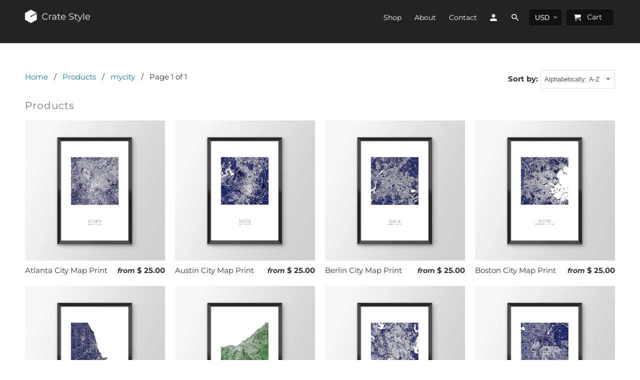

--- FILE ---
content_type: text/html; charset=utf-8
request_url: https://cratestyle.com/collections/all/mycity
body_size: 27168
content:
<!DOCTYPE html>
<html lang="en">
  <head>
    <meta charset="utf-8">
    <meta http-equiv="cleartype" content="on">
    <meta name="robots" content="index,follow">

    
    <title>Products Tagged "mycity" - Crate Style</title>

    

    

<meta name="author" content="Crate Style">
<meta property="og:url" content="https://cratestyle.com/collections/all/mycity">
<meta property="og:site_name" content="Crate Style">



  <meta property="og:type" content="product.group">
  <meta property="og:title" content="Products">
    
     
  <meta property="og:image" content="https://cratestyle.com/cdn/shopifycloud/storefront/assets/no-image-2048-a2addb12_600x600.gif">  
  <meta property="og:image:secure_url" content="https://cratestyle.com/cdn/shopifycloud/storefront/assets/no-image-2048-a2addb12_600x600.gif"> 
  <meta property="og:image:width" content=""> 
  <meta property="og:image:height" content=""> 
  <meta property="og:image:alt" content=""> 
 
  
  
    
    <meta property="og:image" content="http://cratestyle.com/cdn/shop/products/atlanta-blue_f23668a7-ccef-4931-8e55-94554f67f4f0_600x.jpg?v=1469503072">
    <meta property="og:image:secure_url" content="https://cratestyle.com/cdn/shop/products/atlanta-blue_f23668a7-ccef-4931-8e55-94554f67f4f0_600x.jpg?v=1469503072">
    






<meta name="twitter:card" content="summary">



    
    

    <!-- Mobile Specific Metas -->
    <meta name="HandheldFriendly" content="True">
    <meta name="MobileOptimized" content="320">
    <meta name="viewport" content="width=device-width,initial-scale=1">
    <meta name="theme-color" content="#ffffff">

    <!-- Stylesheets for Retina 4.6.4 -->
    <link href="//cratestyle.com/cdn/shop/t/10/assets/styles.scss.css?v=78366112425499646891759259506" rel="stylesheet" type="text/css" media="all" />
    <!--[if lte IE 9]>
      <link href="//cratestyle.com/cdn/shop/t/10/assets/ie.css?v=16370617434440559491573845088" rel="stylesheet" type="text/css" media="all" />
    <![endif]-->

     
      <link rel="shortcut icon" type="image/x-icon" href="//cratestyle.com/cdn/shop/files/cratestyle-logo_180x180.jpg?v=1613769660">
      <link rel="apple-touch-icon" href="//cratestyle.com/cdn/shop/files/cratestyle-logo_180x180.jpg?v=1613769660"/>
      <link rel="apple-touch-icon" sizes="72x72" href="//cratestyle.com/cdn/shop/files/cratestyle-logo_72x72.jpg?v=1613769660"/>
      <link rel="apple-touch-icon" sizes="114x114" href="//cratestyle.com/cdn/shop/files/cratestyle-logo_114x114.jpg?v=1613769660"/>
      <link rel="apple-touch-icon" sizes="180x180" href="//cratestyle.com/cdn/shop/files/cratestyle-logo_180x180.jpg?v=1613769660"/>
      <link rel="apple-touch-icon" sizes="228x228" href="//cratestyle.com/cdn/shop/files/cratestyle-logo_228x228.jpg?v=1613769660"/>
    

    <link rel="canonical" href="https://cratestyle.com/collections/all/mycity" />

    

    <script src="//cratestyle.com/cdn/shop/t/10/assets/app.js?v=126835741963799316511573874189" type="text/javascript"></script>
    <script>window.performance && window.performance.mark && window.performance.mark('shopify.content_for_header.start');</script><meta id="shopify-digital-wallet" name="shopify-digital-wallet" content="/7769017/digital_wallets/dialog">
<meta name="shopify-checkout-api-token" content="d2ed5974f9d94875aee82391b8a166fb">
<meta id="in-context-paypal-metadata" data-shop-id="7769017" data-venmo-supported="false" data-environment="production" data-locale="en_US" data-paypal-v4="true" data-currency="USD">
<link rel="alternate" type="application/atom+xml" title="Feed" href="/collections/all/mycity.atom" />
<script async="async" src="/checkouts/internal/preloads.js?locale=en-US"></script>
<link rel="preconnect" href="https://shop.app" crossorigin="anonymous">
<script async="async" src="https://shop.app/checkouts/internal/preloads.js?locale=en-US&shop_id=7769017" crossorigin="anonymous"></script>
<script id="apple-pay-shop-capabilities" type="application/json">{"shopId":7769017,"countryCode":"US","currencyCode":"USD","merchantCapabilities":["supports3DS"],"merchantId":"gid:\/\/shopify\/Shop\/7769017","merchantName":"Crate Style","requiredBillingContactFields":["postalAddress","email"],"requiredShippingContactFields":["postalAddress","email"],"shippingType":"shipping","supportedNetworks":["visa","masterCard","amex","discover","elo","jcb"],"total":{"type":"pending","label":"Crate Style","amount":"1.00"},"shopifyPaymentsEnabled":true,"supportsSubscriptions":true}</script>
<script id="shopify-features" type="application/json">{"accessToken":"d2ed5974f9d94875aee82391b8a166fb","betas":["rich-media-storefront-analytics"],"domain":"cratestyle.com","predictiveSearch":true,"shopId":7769017,"locale":"en"}</script>
<script>var Shopify = Shopify || {};
Shopify.shop = "cratestyle.myshopify.com";
Shopify.locale = "en";
Shopify.currency = {"active":"USD","rate":"1.0"};
Shopify.country = "US";
Shopify.theme = {"name":"Retina - Amsterdam","id":78618492998,"schema_name":"Retina","schema_version":"4.6.4","theme_store_id":601,"role":"main"};
Shopify.theme.handle = "null";
Shopify.theme.style = {"id":null,"handle":null};
Shopify.cdnHost = "cratestyle.com/cdn";
Shopify.routes = Shopify.routes || {};
Shopify.routes.root = "/";</script>
<script type="module">!function(o){(o.Shopify=o.Shopify||{}).modules=!0}(window);</script>
<script>!function(o){function n(){var o=[];function n(){o.push(Array.prototype.slice.apply(arguments))}return n.q=o,n}var t=o.Shopify=o.Shopify||{};t.loadFeatures=n(),t.autoloadFeatures=n()}(window);</script>
<script>
  window.ShopifyPay = window.ShopifyPay || {};
  window.ShopifyPay.apiHost = "shop.app\/pay";
  window.ShopifyPay.redirectState = null;
</script>
<script id="shop-js-analytics" type="application/json">{"pageType":"collection"}</script>
<script defer="defer" async type="module" src="//cratestyle.com/cdn/shopifycloud/shop-js/modules/v2/client.init-shop-cart-sync_BN7fPSNr.en.esm.js"></script>
<script defer="defer" async type="module" src="//cratestyle.com/cdn/shopifycloud/shop-js/modules/v2/chunk.common_Cbph3Kss.esm.js"></script>
<script defer="defer" async type="module" src="//cratestyle.com/cdn/shopifycloud/shop-js/modules/v2/chunk.modal_DKumMAJ1.esm.js"></script>
<script type="module">
  await import("//cratestyle.com/cdn/shopifycloud/shop-js/modules/v2/client.init-shop-cart-sync_BN7fPSNr.en.esm.js");
await import("//cratestyle.com/cdn/shopifycloud/shop-js/modules/v2/chunk.common_Cbph3Kss.esm.js");
await import("//cratestyle.com/cdn/shopifycloud/shop-js/modules/v2/chunk.modal_DKumMAJ1.esm.js");

  window.Shopify.SignInWithShop?.initShopCartSync?.({"fedCMEnabled":true,"windoidEnabled":true});

</script>
<script>
  window.Shopify = window.Shopify || {};
  if (!window.Shopify.featureAssets) window.Shopify.featureAssets = {};
  window.Shopify.featureAssets['shop-js'] = {"shop-cart-sync":["modules/v2/client.shop-cart-sync_CJVUk8Jm.en.esm.js","modules/v2/chunk.common_Cbph3Kss.esm.js","modules/v2/chunk.modal_DKumMAJ1.esm.js"],"init-fed-cm":["modules/v2/client.init-fed-cm_7Fvt41F4.en.esm.js","modules/v2/chunk.common_Cbph3Kss.esm.js","modules/v2/chunk.modal_DKumMAJ1.esm.js"],"init-shop-email-lookup-coordinator":["modules/v2/client.init-shop-email-lookup-coordinator_Cc088_bR.en.esm.js","modules/v2/chunk.common_Cbph3Kss.esm.js","modules/v2/chunk.modal_DKumMAJ1.esm.js"],"init-windoid":["modules/v2/client.init-windoid_hPopwJRj.en.esm.js","modules/v2/chunk.common_Cbph3Kss.esm.js","modules/v2/chunk.modal_DKumMAJ1.esm.js"],"shop-button":["modules/v2/client.shop-button_B0jaPSNF.en.esm.js","modules/v2/chunk.common_Cbph3Kss.esm.js","modules/v2/chunk.modal_DKumMAJ1.esm.js"],"shop-cash-offers":["modules/v2/client.shop-cash-offers_DPIskqss.en.esm.js","modules/v2/chunk.common_Cbph3Kss.esm.js","modules/v2/chunk.modal_DKumMAJ1.esm.js"],"shop-toast-manager":["modules/v2/client.shop-toast-manager_CK7RT69O.en.esm.js","modules/v2/chunk.common_Cbph3Kss.esm.js","modules/v2/chunk.modal_DKumMAJ1.esm.js"],"init-shop-cart-sync":["modules/v2/client.init-shop-cart-sync_BN7fPSNr.en.esm.js","modules/v2/chunk.common_Cbph3Kss.esm.js","modules/v2/chunk.modal_DKumMAJ1.esm.js"],"init-customer-accounts-sign-up":["modules/v2/client.init-customer-accounts-sign-up_CfPf4CXf.en.esm.js","modules/v2/client.shop-login-button_DeIztwXF.en.esm.js","modules/v2/chunk.common_Cbph3Kss.esm.js","modules/v2/chunk.modal_DKumMAJ1.esm.js"],"pay-button":["modules/v2/client.pay-button_CgIwFSYN.en.esm.js","modules/v2/chunk.common_Cbph3Kss.esm.js","modules/v2/chunk.modal_DKumMAJ1.esm.js"],"init-customer-accounts":["modules/v2/client.init-customer-accounts_DQ3x16JI.en.esm.js","modules/v2/client.shop-login-button_DeIztwXF.en.esm.js","modules/v2/chunk.common_Cbph3Kss.esm.js","modules/v2/chunk.modal_DKumMAJ1.esm.js"],"avatar":["modules/v2/client.avatar_BTnouDA3.en.esm.js"],"init-shop-for-new-customer-accounts":["modules/v2/client.init-shop-for-new-customer-accounts_CsZy_esa.en.esm.js","modules/v2/client.shop-login-button_DeIztwXF.en.esm.js","modules/v2/chunk.common_Cbph3Kss.esm.js","modules/v2/chunk.modal_DKumMAJ1.esm.js"],"shop-follow-button":["modules/v2/client.shop-follow-button_BRMJjgGd.en.esm.js","modules/v2/chunk.common_Cbph3Kss.esm.js","modules/v2/chunk.modal_DKumMAJ1.esm.js"],"checkout-modal":["modules/v2/client.checkout-modal_B9Drz_yf.en.esm.js","modules/v2/chunk.common_Cbph3Kss.esm.js","modules/v2/chunk.modal_DKumMAJ1.esm.js"],"shop-login-button":["modules/v2/client.shop-login-button_DeIztwXF.en.esm.js","modules/v2/chunk.common_Cbph3Kss.esm.js","modules/v2/chunk.modal_DKumMAJ1.esm.js"],"lead-capture":["modules/v2/client.lead-capture_DXYzFM3R.en.esm.js","modules/v2/chunk.common_Cbph3Kss.esm.js","modules/v2/chunk.modal_DKumMAJ1.esm.js"],"shop-login":["modules/v2/client.shop-login_CA5pJqmO.en.esm.js","modules/v2/chunk.common_Cbph3Kss.esm.js","modules/v2/chunk.modal_DKumMAJ1.esm.js"],"payment-terms":["modules/v2/client.payment-terms_BxzfvcZJ.en.esm.js","modules/v2/chunk.common_Cbph3Kss.esm.js","modules/v2/chunk.modal_DKumMAJ1.esm.js"]};
</script>
<script>(function() {
  var isLoaded = false;
  function asyncLoad() {
    if (isLoaded) return;
    isLoaded = true;
    var urls = ["https:\/\/chimpstatic.com\/mcjs-connected\/js\/users\/d2246ab1c2d2586f8e5db5406\/1c7d73fac30af9e62675d68f2.js?shop=cratestyle.myshopify.com","\/\/www.powr.io\/powr.js?powr-token=cratestyle.myshopify.com\u0026external-type=shopify\u0026shop=cratestyle.myshopify.com","\/\/cdn.shopify.com\/proxy\/165f758d1851a3a02cb58e56d6a923bd240c0edb504007fd56aa69afe2315ef1\/static.cdn.printful.com\/static\/js\/external\/shopify-product-customizer.js?v=0.28\u0026shop=cratestyle.myshopify.com\u0026sp-cache-control=cHVibGljLCBtYXgtYWdlPTkwMA","https:\/\/cdn.hextom.com\/js\/quickannouncementbar.js?shop=cratestyle.myshopify.com"];
    for (var i = 0; i < urls.length; i++) {
      var s = document.createElement('script');
      s.type = 'text/javascript';
      s.async = true;
      s.src = urls[i];
      var x = document.getElementsByTagName('script')[0];
      x.parentNode.insertBefore(s, x);
    }
  };
  if(window.attachEvent) {
    window.attachEvent('onload', asyncLoad);
  } else {
    window.addEventListener('load', asyncLoad, false);
  }
})();</script>
<script id="__st">var __st={"a":7769017,"offset":-21600,"reqid":"f1bdd73e-d59f-420f-b21a-9040cacb8f78-1769886577","pageurl":"cratestyle.com\/collections\/all\/mycity","u":"6371d4def77d","p":"collection"};</script>
<script>window.ShopifyPaypalV4VisibilityTracking = true;</script>
<script id="captcha-bootstrap">!function(){'use strict';const t='contact',e='account',n='new_comment',o=[[t,t],['blogs',n],['comments',n],[t,'customer']],c=[[e,'customer_login'],[e,'guest_login'],[e,'recover_customer_password'],[e,'create_customer']],r=t=>t.map((([t,e])=>`form[action*='/${t}']:not([data-nocaptcha='true']) input[name='form_type'][value='${e}']`)).join(','),a=t=>()=>t?[...document.querySelectorAll(t)].map((t=>t.form)):[];function s(){const t=[...o],e=r(t);return a(e)}const i='password',u='form_key',d=['recaptcha-v3-token','g-recaptcha-response','h-captcha-response',i],f=()=>{try{return window.sessionStorage}catch{return}},m='__shopify_v',_=t=>t.elements[u];function p(t,e,n=!1){try{const o=window.sessionStorage,c=JSON.parse(o.getItem(e)),{data:r}=function(t){const{data:e,action:n}=t;return t[m]||n?{data:e,action:n}:{data:t,action:n}}(c);for(const[e,n]of Object.entries(r))t.elements[e]&&(t.elements[e].value=n);n&&o.removeItem(e)}catch(o){console.error('form repopulation failed',{error:o})}}const l='form_type',E='cptcha';function T(t){t.dataset[E]=!0}const w=window,h=w.document,L='Shopify',v='ce_forms',y='captcha';let A=!1;((t,e)=>{const n=(g='f06e6c50-85a8-45c8-87d0-21a2b65856fe',I='https://cdn.shopify.com/shopifycloud/storefront-forms-hcaptcha/ce_storefront_forms_captcha_hcaptcha.v1.5.2.iife.js',D={infoText:'Protected by hCaptcha',privacyText:'Privacy',termsText:'Terms'},(t,e,n)=>{const o=w[L][v],c=o.bindForm;if(c)return c(t,g,e,D).then(n);var r;o.q.push([[t,g,e,D],n]),r=I,A||(h.body.append(Object.assign(h.createElement('script'),{id:'captcha-provider',async:!0,src:r})),A=!0)});var g,I,D;w[L]=w[L]||{},w[L][v]=w[L][v]||{},w[L][v].q=[],w[L][y]=w[L][y]||{},w[L][y].protect=function(t,e){n(t,void 0,e),T(t)},Object.freeze(w[L][y]),function(t,e,n,w,h,L){const[v,y,A,g]=function(t,e,n){const i=e?o:[],u=t?c:[],d=[...i,...u],f=r(d),m=r(i),_=r(d.filter((([t,e])=>n.includes(e))));return[a(f),a(m),a(_),s()]}(w,h,L),I=t=>{const e=t.target;return e instanceof HTMLFormElement?e:e&&e.form},D=t=>v().includes(t);t.addEventListener('submit',(t=>{const e=I(t);if(!e)return;const n=D(e)&&!e.dataset.hcaptchaBound&&!e.dataset.recaptchaBound,o=_(e),c=g().includes(e)&&(!o||!o.value);(n||c)&&t.preventDefault(),c&&!n&&(function(t){try{if(!f())return;!function(t){const e=f();if(!e)return;const n=_(t);if(!n)return;const o=n.value;o&&e.removeItem(o)}(t);const e=Array.from(Array(32),(()=>Math.random().toString(36)[2])).join('');!function(t,e){_(t)||t.append(Object.assign(document.createElement('input'),{type:'hidden',name:u})),t.elements[u].value=e}(t,e),function(t,e){const n=f();if(!n)return;const o=[...t.querySelectorAll(`input[type='${i}']`)].map((({name:t})=>t)),c=[...d,...o],r={};for(const[a,s]of new FormData(t).entries())c.includes(a)||(r[a]=s);n.setItem(e,JSON.stringify({[m]:1,action:t.action,data:r}))}(t,e)}catch(e){console.error('failed to persist form',e)}}(e),e.submit())}));const S=(t,e)=>{t&&!t.dataset[E]&&(n(t,e.some((e=>e===t))),T(t))};for(const o of['focusin','change'])t.addEventListener(o,(t=>{const e=I(t);D(e)&&S(e,y())}));const B=e.get('form_key'),M=e.get(l),P=B&&M;t.addEventListener('DOMContentLoaded',(()=>{const t=y();if(P)for(const e of t)e.elements[l].value===M&&p(e,B);[...new Set([...A(),...v().filter((t=>'true'===t.dataset.shopifyCaptcha))])].forEach((e=>S(e,t)))}))}(h,new URLSearchParams(w.location.search),n,t,e,['guest_login'])})(!0,!0)}();</script>
<script integrity="sha256-4kQ18oKyAcykRKYeNunJcIwy7WH5gtpwJnB7kiuLZ1E=" data-source-attribution="shopify.loadfeatures" defer="defer" src="//cratestyle.com/cdn/shopifycloud/storefront/assets/storefront/load_feature-a0a9edcb.js" crossorigin="anonymous"></script>
<script crossorigin="anonymous" defer="defer" src="//cratestyle.com/cdn/shopifycloud/storefront/assets/shopify_pay/storefront-65b4c6d7.js?v=20250812"></script>
<script data-source-attribution="shopify.dynamic_checkout.dynamic.init">var Shopify=Shopify||{};Shopify.PaymentButton=Shopify.PaymentButton||{isStorefrontPortableWallets:!0,init:function(){window.Shopify.PaymentButton.init=function(){};var t=document.createElement("script");t.src="https://cratestyle.com/cdn/shopifycloud/portable-wallets/latest/portable-wallets.en.js",t.type="module",document.head.appendChild(t)}};
</script>
<script data-source-attribution="shopify.dynamic_checkout.buyer_consent">
  function portableWalletsHideBuyerConsent(e){var t=document.getElementById("shopify-buyer-consent"),n=document.getElementById("shopify-subscription-policy-button");t&&n&&(t.classList.add("hidden"),t.setAttribute("aria-hidden","true"),n.removeEventListener("click",e))}function portableWalletsShowBuyerConsent(e){var t=document.getElementById("shopify-buyer-consent"),n=document.getElementById("shopify-subscription-policy-button");t&&n&&(t.classList.remove("hidden"),t.removeAttribute("aria-hidden"),n.addEventListener("click",e))}window.Shopify?.PaymentButton&&(window.Shopify.PaymentButton.hideBuyerConsent=portableWalletsHideBuyerConsent,window.Shopify.PaymentButton.showBuyerConsent=portableWalletsShowBuyerConsent);
</script>
<script data-source-attribution="shopify.dynamic_checkout.cart.bootstrap">document.addEventListener("DOMContentLoaded",(function(){function t(){return document.querySelector("shopify-accelerated-checkout-cart, shopify-accelerated-checkout")}if(t())Shopify.PaymentButton.init();else{new MutationObserver((function(e,n){t()&&(Shopify.PaymentButton.init(),n.disconnect())})).observe(document.body,{childList:!0,subtree:!0})}}));
</script>
<link id="shopify-accelerated-checkout-styles" rel="stylesheet" media="screen" href="https://cratestyle.com/cdn/shopifycloud/portable-wallets/latest/accelerated-checkout-backwards-compat.css" crossorigin="anonymous">
<style id="shopify-accelerated-checkout-cart">
        #shopify-buyer-consent {
  margin-top: 1em;
  display: inline-block;
  width: 100%;
}

#shopify-buyer-consent.hidden {
  display: none;
}

#shopify-subscription-policy-button {
  background: none;
  border: none;
  padding: 0;
  text-decoration: underline;
  font-size: inherit;
  cursor: pointer;
}

#shopify-subscription-policy-button::before {
  box-shadow: none;
}

      </style>

<script>window.performance && window.performance.mark && window.performance.mark('shopify.content_for_header.end');</script>

    <noscript>
      <style>
        img.lazyload[data-sizes="auto"] {
          display: none !important;
        }
        .lazyload--mirage+.transition-helper {
          display: none;
        }
        .image__fallback {
          width: 100vw;
          display: block !important;
          max-width: 100vw !important;
          margin-bottom: 0;
        }
        .product_section:not(.product_slideshow_animation--slide) .flexslider.product_gallery .slides li {
          display: block !important;
        }
        .no-js-only {
          display: inherit !important;
        }
        .icon-cart.cart-button {
          display: none;
        }
        .lazyload {
          opacity: 1;
          -webkit-filter: blur(0);
          filter: blur(0);
        }
        .animate_right,
        .animate_left,
        .animate_up,
        .animate_down {
          opacity: 1;
        }
        .flexslider .slides>li {
          display: block;
        }
        .product_section .product_form {
          opacity: 1;
        }
        .multi_select,
        form .select {
          display: block !important;
        }
        .swatch_options {
          display: none;
        }
        .primary_logo {
          display: block;
        }
      </style>
    </noscript>
  <link href="https://monorail-edge.shopifysvc.com" rel="dns-prefetch">
<script>(function(){if ("sendBeacon" in navigator && "performance" in window) {try {var session_token_from_headers = performance.getEntriesByType('navigation')[0].serverTiming.find(x => x.name == '_s').description;} catch {var session_token_from_headers = undefined;}var session_cookie_matches = document.cookie.match(/_shopify_s=([^;]*)/);var session_token_from_cookie = session_cookie_matches && session_cookie_matches.length === 2 ? session_cookie_matches[1] : "";var session_token = session_token_from_headers || session_token_from_cookie || "";function handle_abandonment_event(e) {var entries = performance.getEntries().filter(function(entry) {return /monorail-edge.shopifysvc.com/.test(entry.name);});if (!window.abandonment_tracked && entries.length === 0) {window.abandonment_tracked = true;var currentMs = Date.now();var navigation_start = performance.timing.navigationStart;var payload = {shop_id: 7769017,url: window.location.href,navigation_start,duration: currentMs - navigation_start,session_token,page_type: "collection"};window.navigator.sendBeacon("https://monorail-edge.shopifysvc.com/v1/produce", JSON.stringify({schema_id: "online_store_buyer_site_abandonment/1.1",payload: payload,metadata: {event_created_at_ms: currentMs,event_sent_at_ms: currentMs}}));}}window.addEventListener('pagehide', handle_abandonment_event);}}());</script>
<script id="web-pixels-manager-setup">(function e(e,d,r,n,o){if(void 0===o&&(o={}),!Boolean(null===(a=null===(i=window.Shopify)||void 0===i?void 0:i.analytics)||void 0===a?void 0:a.replayQueue)){var i,a;window.Shopify=window.Shopify||{};var t=window.Shopify;t.analytics=t.analytics||{};var s=t.analytics;s.replayQueue=[],s.publish=function(e,d,r){return s.replayQueue.push([e,d,r]),!0};try{self.performance.mark("wpm:start")}catch(e){}var l=function(){var e={modern:/Edge?\/(1{2}[4-9]|1[2-9]\d|[2-9]\d{2}|\d{4,})\.\d+(\.\d+|)|Firefox\/(1{2}[4-9]|1[2-9]\d|[2-9]\d{2}|\d{4,})\.\d+(\.\d+|)|Chrom(ium|e)\/(9{2}|\d{3,})\.\d+(\.\d+|)|(Maci|X1{2}).+ Version\/(15\.\d+|(1[6-9]|[2-9]\d|\d{3,})\.\d+)([,.]\d+|)( \(\w+\)|)( Mobile\/\w+|) Safari\/|Chrome.+OPR\/(9{2}|\d{3,})\.\d+\.\d+|(CPU[ +]OS|iPhone[ +]OS|CPU[ +]iPhone|CPU IPhone OS|CPU iPad OS)[ +]+(15[._]\d+|(1[6-9]|[2-9]\d|\d{3,})[._]\d+)([._]\d+|)|Android:?[ /-](13[3-9]|1[4-9]\d|[2-9]\d{2}|\d{4,})(\.\d+|)(\.\d+|)|Android.+Firefox\/(13[5-9]|1[4-9]\d|[2-9]\d{2}|\d{4,})\.\d+(\.\d+|)|Android.+Chrom(ium|e)\/(13[3-9]|1[4-9]\d|[2-9]\d{2}|\d{4,})\.\d+(\.\d+|)|SamsungBrowser\/([2-9]\d|\d{3,})\.\d+/,legacy:/Edge?\/(1[6-9]|[2-9]\d|\d{3,})\.\d+(\.\d+|)|Firefox\/(5[4-9]|[6-9]\d|\d{3,})\.\d+(\.\d+|)|Chrom(ium|e)\/(5[1-9]|[6-9]\d|\d{3,})\.\d+(\.\d+|)([\d.]+$|.*Safari\/(?![\d.]+ Edge\/[\d.]+$))|(Maci|X1{2}).+ Version\/(10\.\d+|(1[1-9]|[2-9]\d|\d{3,})\.\d+)([,.]\d+|)( \(\w+\)|)( Mobile\/\w+|) Safari\/|Chrome.+OPR\/(3[89]|[4-9]\d|\d{3,})\.\d+\.\d+|(CPU[ +]OS|iPhone[ +]OS|CPU[ +]iPhone|CPU IPhone OS|CPU iPad OS)[ +]+(10[._]\d+|(1[1-9]|[2-9]\d|\d{3,})[._]\d+)([._]\d+|)|Android:?[ /-](13[3-9]|1[4-9]\d|[2-9]\d{2}|\d{4,})(\.\d+|)(\.\d+|)|Mobile Safari.+OPR\/([89]\d|\d{3,})\.\d+\.\d+|Android.+Firefox\/(13[5-9]|1[4-9]\d|[2-9]\d{2}|\d{4,})\.\d+(\.\d+|)|Android.+Chrom(ium|e)\/(13[3-9]|1[4-9]\d|[2-9]\d{2}|\d{4,})\.\d+(\.\d+|)|Android.+(UC? ?Browser|UCWEB|U3)[ /]?(15\.([5-9]|\d{2,})|(1[6-9]|[2-9]\d|\d{3,})\.\d+)\.\d+|SamsungBrowser\/(5\.\d+|([6-9]|\d{2,})\.\d+)|Android.+MQ{2}Browser\/(14(\.(9|\d{2,})|)|(1[5-9]|[2-9]\d|\d{3,})(\.\d+|))(\.\d+|)|K[Aa][Ii]OS\/(3\.\d+|([4-9]|\d{2,})\.\d+)(\.\d+|)/},d=e.modern,r=e.legacy,n=navigator.userAgent;return n.match(d)?"modern":n.match(r)?"legacy":"unknown"}(),u="modern"===l?"modern":"legacy",c=(null!=n?n:{modern:"",legacy:""})[u],f=function(e){return[e.baseUrl,"/wpm","/b",e.hashVersion,"modern"===e.buildTarget?"m":"l",".js"].join("")}({baseUrl:d,hashVersion:r,buildTarget:u}),m=function(e){var d=e.version,r=e.bundleTarget,n=e.surface,o=e.pageUrl,i=e.monorailEndpoint;return{emit:function(e){var a=e.status,t=e.errorMsg,s=(new Date).getTime(),l=JSON.stringify({metadata:{event_sent_at_ms:s},events:[{schema_id:"web_pixels_manager_load/3.1",payload:{version:d,bundle_target:r,page_url:o,status:a,surface:n,error_msg:t},metadata:{event_created_at_ms:s}}]});if(!i)return console&&console.warn&&console.warn("[Web Pixels Manager] No Monorail endpoint provided, skipping logging."),!1;try{return self.navigator.sendBeacon.bind(self.navigator)(i,l)}catch(e){}var u=new XMLHttpRequest;try{return u.open("POST",i,!0),u.setRequestHeader("Content-Type","text/plain"),u.send(l),!0}catch(e){return console&&console.warn&&console.warn("[Web Pixels Manager] Got an unhandled error while logging to Monorail."),!1}}}}({version:r,bundleTarget:l,surface:e.surface,pageUrl:self.location.href,monorailEndpoint:e.monorailEndpoint});try{o.browserTarget=l,function(e){var d=e.src,r=e.async,n=void 0===r||r,o=e.onload,i=e.onerror,a=e.sri,t=e.scriptDataAttributes,s=void 0===t?{}:t,l=document.createElement("script"),u=document.querySelector("head"),c=document.querySelector("body");if(l.async=n,l.src=d,a&&(l.integrity=a,l.crossOrigin="anonymous"),s)for(var f in s)if(Object.prototype.hasOwnProperty.call(s,f))try{l.dataset[f]=s[f]}catch(e){}if(o&&l.addEventListener("load",o),i&&l.addEventListener("error",i),u)u.appendChild(l);else{if(!c)throw new Error("Did not find a head or body element to append the script");c.appendChild(l)}}({src:f,async:!0,onload:function(){if(!function(){var e,d;return Boolean(null===(d=null===(e=window.Shopify)||void 0===e?void 0:e.analytics)||void 0===d?void 0:d.initialized)}()){var d=window.webPixelsManager.init(e)||void 0;if(d){var r=window.Shopify.analytics;r.replayQueue.forEach((function(e){var r=e[0],n=e[1],o=e[2];d.publishCustomEvent(r,n,o)})),r.replayQueue=[],r.publish=d.publishCustomEvent,r.visitor=d.visitor,r.initialized=!0}}},onerror:function(){return m.emit({status:"failed",errorMsg:"".concat(f," has failed to load")})},sri:function(e){var d=/^sha384-[A-Za-z0-9+/=]+$/;return"string"==typeof e&&d.test(e)}(c)?c:"",scriptDataAttributes:o}),m.emit({status:"loading"})}catch(e){m.emit({status:"failed",errorMsg:(null==e?void 0:e.message)||"Unknown error"})}}})({shopId: 7769017,storefrontBaseUrl: "https://cratestyle.com",extensionsBaseUrl: "https://extensions.shopifycdn.com/cdn/shopifycloud/web-pixels-manager",monorailEndpoint: "https://monorail-edge.shopifysvc.com/unstable/produce_batch",surface: "storefront-renderer",enabledBetaFlags: ["2dca8a86"],webPixelsConfigList: [{"id":"71106630","eventPayloadVersion":"v1","runtimeContext":"LAX","scriptVersion":"1","type":"CUSTOM","privacyPurposes":["MARKETING"],"name":"Meta pixel (migrated)"},{"id":"105709638","eventPayloadVersion":"v1","runtimeContext":"LAX","scriptVersion":"1","type":"CUSTOM","privacyPurposes":["ANALYTICS"],"name":"Google Analytics tag (migrated)"},{"id":"shopify-app-pixel","configuration":"{}","eventPayloadVersion":"v1","runtimeContext":"STRICT","scriptVersion":"0450","apiClientId":"shopify-pixel","type":"APP","privacyPurposes":["ANALYTICS","MARKETING"]},{"id":"shopify-custom-pixel","eventPayloadVersion":"v1","runtimeContext":"LAX","scriptVersion":"0450","apiClientId":"shopify-pixel","type":"CUSTOM","privacyPurposes":["ANALYTICS","MARKETING"]}],isMerchantRequest: false,initData: {"shop":{"name":"Crate Style","paymentSettings":{"currencyCode":"USD"},"myshopifyDomain":"cratestyle.myshopify.com","countryCode":"US","storefrontUrl":"https:\/\/cratestyle.com"},"customer":null,"cart":null,"checkout":null,"productVariants":[],"purchasingCompany":null},},"https://cratestyle.com/cdn","1d2a099fw23dfb22ep557258f5m7a2edbae",{"modern":"","legacy":""},{"shopId":"7769017","storefrontBaseUrl":"https:\/\/cratestyle.com","extensionBaseUrl":"https:\/\/extensions.shopifycdn.com\/cdn\/shopifycloud\/web-pixels-manager","surface":"storefront-renderer","enabledBetaFlags":"[\"2dca8a86\"]","isMerchantRequest":"false","hashVersion":"1d2a099fw23dfb22ep557258f5m7a2edbae","publish":"custom","events":"[[\"page_viewed\",{}],[\"collection_viewed\",{\"collection\":{\"id\":\"\",\"title\":\"Products\",\"productVariants\":[{\"price\":{\"amount\":25.0,\"currencyCode\":\"USD\"},\"product\":{\"title\":\"Atlanta City Map Print\",\"vendor\":\"Crate Style\",\"id\":\"7134265217\",\"untranslatedTitle\":\"Atlanta City Map Print\",\"url\":\"\/products\/atlanta-city-map-print\",\"type\":\"Poster\"},\"id\":\"22457317889\",\"image\":{\"src\":\"\/\/cratestyle.com\/cdn\/shop\/products\/atlanta-blue_f23668a7-ccef-4931-8e55-94554f67f4f0.jpg?v=1469503072\"},\"sku\":\"SAT0053CS\",\"title\":\"13\\\" X 19\\\" \/ Blue\",\"untranslatedTitle\":\"13\\\" X 19\\\" \/ Blue\"},{\"price\":{\"amount\":25.0,\"currencyCode\":\"USD\"},\"product\":{\"title\":\"Austin City Map Print\",\"vendor\":\"Crate Style\",\"id\":\"7134302145\",\"untranslatedTitle\":\"Austin City Map Print\",\"url\":\"\/products\/austin-city-map-print\",\"type\":\"Poster\"},\"id\":\"22457428033\",\"image\":{\"src\":\"\/\/cratestyle.com\/cdn\/shop\/products\/austin-blue_a24af7db-9459-4127-8021-725c74653f66.jpg?v=1469503355\"},\"sku\":\"SAU0060CS\",\"title\":\"13\\\" X 19\\\" \/ Blue\",\"untranslatedTitle\":\"13\\\" X 19\\\" \/ Blue\"},{\"price\":{\"amount\":25.0,\"currencyCode\":\"USD\"},\"product\":{\"title\":\"Berlin City Map Print\",\"vendor\":\"Crate Style\",\"id\":\"7134498945\",\"untranslatedTitle\":\"Berlin City Map Print\",\"url\":\"\/products\/berlin-city-map-print\",\"type\":\"Poster\"},\"id\":\"22458129665\",\"image\":{\"src\":\"\/\/cratestyle.com\/cdn\/shop\/products\/berlin-blue_fb1e9a73-13ab-4a8d-95dd-b6a53371adbd.jpg?v=1473811100\"},\"sku\":\"SBE0244CS\",\"title\":\"13\\\" X 19\\\" \/ Blue\",\"untranslatedTitle\":\"13\\\" X 19\\\" \/ Blue\"},{\"price\":{\"amount\":25.0,\"currencyCode\":\"USD\"},\"product\":{\"title\":\"Boston City Map Print\",\"vendor\":\"Crate Style\",\"id\":\"7134314561\",\"untranslatedTitle\":\"Boston City Map Print\",\"url\":\"\/products\/boston-city-map-print\",\"type\":\"Poster\"},\"id\":\"22457463233\",\"image\":{\"src\":\"\/\/cratestyle.com\/cdn\/shop\/products\/boston-blue_0bf7013d-9e51-4383-9837-d3982bfab9d7.jpg?v=1473811779\"},\"sku\":\"SBO0068CS\",\"title\":\"13\\\" X 19\\\" \/ Blue\",\"untranslatedTitle\":\"13\\\" X 19\\\" \/ Blue\"},{\"price\":{\"amount\":25.0,\"currencyCode\":\"USD\"},\"product\":{\"title\":\"Chicago City Map Print\",\"vendor\":\"Crate Style\",\"id\":\"7134329409\",\"untranslatedTitle\":\"Chicago City Map Print\",\"url\":\"\/products\/chicago-city-map-print\",\"type\":\"Poster\"},\"id\":\"22457504321\",\"image\":{\"src\":\"\/\/cratestyle.com\/cdn\/shop\/products\/chicago-blue_a67eab64-7569-456e-8151-7db89f986588.jpg?v=1474402230\"},\"sku\":\"SCH0076CS\",\"title\":\"13\\\" X 19\\\" \/ Blue\",\"untranslatedTitle\":\"13\\\" X 19\\\" \/ Blue\"},{\"price\":{\"amount\":25.0,\"currencyCode\":\"USD\"},\"product\":{\"title\":\"Cleveland City Map Print\",\"vendor\":\"Crate Style\",\"id\":\"7134351233\",\"untranslatedTitle\":\"Cleveland City Map Print\",\"url\":\"\/products\/cleveland-city-map-print\",\"type\":\"Poster\"},\"id\":\"22457566017\",\"image\":{\"src\":\"\/\/cratestyle.com\/cdn\/shop\/products\/cleveland-blue.jpg?v=1474402460\"},\"sku\":\"SCL0084CS\",\"title\":\"13\\\" X 19\\\" \/ Blue\",\"untranslatedTitle\":\"13\\\" X 19\\\" \/ Blue\"},{\"price\":{\"amount\":25.0,\"currencyCode\":\"USD\"},\"product\":{\"title\":\"Dallas City Map Print\",\"vendor\":\"Crate Style\",\"id\":\"7134364801\",\"untranslatedTitle\":\"Dallas City Map Print\",\"url\":\"\/products\/dallas-city-map-print\",\"type\":\"Poster\"},\"id\":\"22457608577\",\"image\":{\"src\":\"\/\/cratestyle.com\/cdn\/shop\/products\/dallas-blue_df7ee365-7d68-489c-9b0d-82e0767c0346.jpg?v=1474402591\"},\"sku\":\"SDA0092CS\",\"title\":\"13\\\" X 19\\\" \/ Blue\",\"untranslatedTitle\":\"13\\\" X 19\\\" \/ Blue\"},{\"price\":{\"amount\":25.0,\"currencyCode\":\"USD\"},\"product\":{\"title\":\"Denver City Map Print\",\"vendor\":\"Crate Style\",\"id\":\"7134377857\",\"untranslatedTitle\":\"Denver City Map Print\",\"url\":\"\/products\/denver-city-map-print\",\"type\":\"Poster\"},\"id\":\"22457640385\",\"image\":{\"src\":\"\/\/cratestyle.com\/cdn\/shop\/products\/denver-blue_3188a1e3-fe84-47c1-b861-72991d6779bb.jpg?v=1474402935\"},\"sku\":\"SDE0100CS\",\"title\":\"13\\\" X 19\\\" \/ Blue\",\"untranslatedTitle\":\"13\\\" X 19\\\" \/ Blue\"},{\"price\":{\"amount\":25.0,\"currencyCode\":\"USD\"},\"product\":{\"title\":\"Houston City Map Print\",\"vendor\":\"Crate Style\",\"id\":\"7134382913\",\"untranslatedTitle\":\"Houston City Map Print\",\"url\":\"\/products\/houston-city-map-print\",\"type\":\"Poster\"},\"id\":\"22457657473\",\"image\":{\"src\":\"\/\/cratestyle.com\/cdn\/shop\/products\/houston-blue_1506cefe-b112-452a-bba7-6c36850787c1.jpg?v=1474403079\"},\"sku\":\"SHO0108CS\",\"title\":\"13\\\" X 19\\\" \/ Blue\",\"untranslatedTitle\":\"13\\\" X 19\\\" \/ Blue\"},{\"price\":{\"amount\":25.0,\"currencyCode\":\"USD\"},\"product\":{\"title\":\"London City Map Print\",\"vendor\":\"Crate Style\",\"id\":\"7134502785\",\"untranslatedTitle\":\"London City Map Print\",\"url\":\"\/products\/london-city-map-print\",\"type\":\"Poster\"},\"id\":\"22458137857\",\"image\":{\"src\":\"\/\/cratestyle.com\/cdn\/shop\/products\/london-blue_04b9b024-51d7-44c6-9e0e-14820fd819ef.jpg?v=1474403247\"},\"sku\":\"SLO0252CS\",\"title\":\"13\\\" X 19\\\" \/ Blue\",\"untranslatedTitle\":\"13\\\" X 19\\\" \/ Blue\"},{\"price\":{\"amount\":25.0,\"currencyCode\":\"USD\"},\"product\":{\"title\":\"Los Angeles City Map Print\",\"vendor\":\"Crate Style\",\"id\":\"7134389057\",\"untranslatedTitle\":\"Los Angeles City Map Print\",\"url\":\"\/products\/los-angeles-city-map-print\",\"type\":\"Poster\"},\"id\":\"22457687617\",\"image\":{\"src\":\"\/\/cratestyle.com\/cdn\/shop\/products\/los-angeles-blue.jpg?v=1474403449\"},\"sku\":\"SLO0116CS\",\"title\":\"13\\\" X 19\\\" \/ Blue\",\"untranslatedTitle\":\"13\\\" X 19\\\" \/ Blue\"},{\"price\":{\"amount\":25.0,\"currencyCode\":\"USD\"},\"product\":{\"title\":\"Melbourne City Map Print\",\"vendor\":\"Crate Style\",\"id\":\"7134508161\",\"untranslatedTitle\":\"Melbourne City Map Print\",\"url\":\"\/products\/melbourne-city-map-print\",\"type\":\"Poster\"},\"id\":\"22458159617\",\"image\":{\"src\":\"\/\/cratestyle.com\/cdn\/shop\/products\/melbourne-blue_393a926f-04e9-4df7-a4a9-d013e58ec1d4.jpg?v=1474403792\"},\"sku\":\"SME0259CS\",\"title\":\"13\\\" X 19\\\" \/ Blue\",\"untranslatedTitle\":\"13\\\" X 19\\\" \/ Blue\"},{\"price\":{\"amount\":25.0,\"currencyCode\":\"USD\"},\"product\":{\"title\":\"Miami City Map Print\",\"vendor\":\"Crate Style\",\"id\":\"7134393217\",\"untranslatedTitle\":\"Miami City Map Print\",\"url\":\"\/products\/miami-city-map-print\",\"type\":\"Poster\"},\"id\":\"22457717377\",\"image\":{\"src\":\"\/\/cratestyle.com\/cdn\/shop\/products\/miami-blue_da3de334-007e-4144-84cf-598603c2f0a7.jpg?v=1474822531\"},\"sku\":\"SMI0124CS\",\"title\":\"13\\\" X 19\\\" \/ Blue\",\"untranslatedTitle\":\"13\\\" X 19\\\" \/ Blue\"},{\"price\":{\"amount\":25.0,\"currencyCode\":\"USD\"},\"product\":{\"title\":\"Minneapolis City Map Print\",\"vendor\":\"Crate Style\",\"id\":\"7134399105\",\"untranslatedTitle\":\"Minneapolis City Map Print\",\"url\":\"\/products\/minneapolis-city-map-print\",\"type\":\"Poster\"},\"id\":\"22457738497\",\"image\":{\"src\":\"\/\/cratestyle.com\/cdn\/shop\/products\/minneapolis-blue_5849d0ec-298d-49e1-91e4-48f476d84628.jpg?v=1474822729\"},\"sku\":\"SMI0132CS\",\"title\":\"13\\\" X 19\\\" \/ Blue\",\"untranslatedTitle\":\"13\\\" X 19\\\" \/ Blue\"},{\"price\":{\"amount\":25.0,\"currencyCode\":\"USD\"},\"product\":{\"title\":\"New Orleans City Map Print\",\"vendor\":\"Crate Style\",\"id\":\"7134403841\",\"untranslatedTitle\":\"New Orleans City Map Print\",\"url\":\"\/products\/new-orleans-city-map-print\",\"type\":\"Poster\"},\"id\":\"22457762305\",\"image\":{\"src\":\"\/\/cratestyle.com\/cdn\/shop\/products\/new-orleans-blue_18e26736-2f2a-467d-8224-f3dfda40a976.jpg?v=1474822893\"},\"sku\":\"SNE0140CS\",\"title\":\"13\\\" X 19\\\" \/ Blue\",\"untranslatedTitle\":\"13\\\" X 19\\\" \/ Blue\"},{\"price\":{\"amount\":25.0,\"currencyCode\":\"USD\"},\"product\":{\"title\":\"New York City Map Print\",\"vendor\":\"Crate Style\",\"id\":\"7134414209\",\"untranslatedTitle\":\"New York City Map Print\",\"url\":\"\/products\/new-york-city-map-print\",\"type\":\"Poster\"},\"id\":\"22457798529\",\"image\":{\"src\":\"\/\/cratestyle.com\/cdn\/shop\/products\/new-york-blue.jpg?v=1474823128\"},\"sku\":\"SNE0148CS\",\"title\":\"13\\\" X 19\\\" \/ Blue\",\"untranslatedTitle\":\"13\\\" X 19\\\" \/ Blue\"},{\"price\":{\"amount\":25.0,\"currencyCode\":\"USD\"},\"product\":{\"title\":\"Paris City Map Print\",\"vendor\":\"Crate Style\",\"id\":\"7134511809\",\"untranslatedTitle\":\"Paris City Map Print\",\"url\":\"\/products\/paris-city-map-print\",\"type\":\"Poster\"},\"id\":\"22458175169\",\"image\":{\"src\":\"\/\/cratestyle.com\/cdn\/shop\/products\/paris-blue_6e005b71-6dd8-4544-97b4-e27292671a9e.jpg?v=1476399717\"},\"sku\":\"SPA0267CS\",\"title\":\"13\\\" X 19\\\" \/ Blue\",\"untranslatedTitle\":\"13\\\" X 19\\\" \/ Blue\"},{\"price\":{\"amount\":25.0,\"currencyCode\":\"USD\"},\"product\":{\"title\":\"Philadelphia City Map Print\",\"vendor\":\"Crate Style\",\"id\":\"7134453377\",\"untranslatedTitle\":\"Philadelphia City Map Print\",\"url\":\"\/products\/philadelphia-city-map-print\",\"type\":\"Poster\"},\"id\":\"22457919809\",\"image\":{\"src\":\"\/\/cratestyle.com\/cdn\/shop\/products\/philidelphia-blue.jpg?v=1476399939\"},\"sku\":\"SPH0172CS\",\"title\":\"13\\\" X 19\\\" \/ Blue\",\"untranslatedTitle\":\"13\\\" X 19\\\" \/ Blue\"},{\"price\":{\"amount\":25.0,\"currencyCode\":\"USD\"},\"product\":{\"title\":\"Pittsburgh City Map Print\",\"vendor\":\"Crate Style\",\"id\":\"7134451009\",\"untranslatedTitle\":\"Pittsburgh City Map Print\",\"url\":\"\/products\/pittsburgh-city-map-print\",\"type\":\"Poster\"},\"id\":\"22457908481\",\"image\":{\"src\":\"\/\/cratestyle.com\/cdn\/shop\/products\/pittsburgh-blue_3f342687-95c2-4363-bfb7-0ccb55520685.jpg?v=1476400281\"},\"sku\":\"SPI0164CS\",\"title\":\"13\\\" X 19\\\" \/ Blue\",\"untranslatedTitle\":\"13\\\" X 19\\\" \/ Blue\"},{\"price\":{\"amount\":25.0,\"currencyCode\":\"USD\"},\"product\":{\"title\":\"Portland City Map Print\",\"vendor\":\"Crate Style\",\"id\":\"7134457345\",\"untranslatedTitle\":\"Portland City Map Print\",\"url\":\"\/products\/portland-city-map-print\",\"type\":\"Poster\"},\"id\":\"22457937089\",\"image\":{\"src\":\"\/\/cratestyle.com\/cdn\/shop\/products\/portland-blue_ba32595c-2b86-4d97-8cb0-c5b30e96135f.jpg?v=1476400428\"},\"sku\":\"SPO0180CS\",\"title\":\"13\\\" X 19\\\" \/ Blue\",\"untranslatedTitle\":\"13\\\" X 19\\\" \/ Blue\"},{\"price\":{\"amount\":25.0,\"currencyCode\":\"USD\"},\"product\":{\"title\":\"Rome City Map Print\",\"vendor\":\"Crate Style\",\"id\":\"7134516161\",\"untranslatedTitle\":\"Rome City Map Print\",\"url\":\"\/products\/rome-city-map-print\",\"type\":\"Poster\"},\"id\":\"22458189569\",\"image\":{\"src\":\"\/\/cratestyle.com\/cdn\/shop\/products\/rome-blue_3ab43d6d-49e3-4b0b-9890-8ab441b1a0b4.jpg?v=1476400577\"},\"sku\":\"SRO0275CS\",\"title\":\"13\\\" X 19\\\" \/ Blue\",\"untranslatedTitle\":\"13\\\" X 19\\\" \/ Blue\"},{\"price\":{\"amount\":25.0,\"currencyCode\":\"USD\"},\"product\":{\"title\":\"Rotterdam City Map Print\",\"vendor\":\"Crate Style\",\"id\":\"7134521857\",\"untranslatedTitle\":\"Rotterdam City Map Print\",\"url\":\"\/products\/rotterdam-city-map-print\",\"type\":\"Poster\"},\"id\":\"22458218177\",\"image\":{\"src\":\"\/\/cratestyle.com\/cdn\/shop\/products\/rotterdam-blue_033d96b6-6b80-4346-a197-7ac0349a85a4.jpg?v=1476400762\"},\"sku\":\"SRO0283CS\",\"title\":\"13\\\" X 19\\\" \/ Blue\",\"untranslatedTitle\":\"13\\\" X 19\\\" \/ Blue\"},{\"price\":{\"amount\":25.0,\"currencyCode\":\"USD\"},\"product\":{\"title\":\"San Antonio City Map Print\",\"vendor\":\"Crate Style\",\"id\":\"7134476929\",\"untranslatedTitle\":\"San Antonio City Map Print\",\"url\":\"\/products\/san-antonio-city-map-print\",\"type\":\"Poster\"},\"id\":\"22457995521\",\"image\":{\"src\":\"\/\/cratestyle.com\/cdn\/shop\/products\/san-antonio-blue.jpg?v=1476400897\"},\"sku\":\"SSA0196CS\",\"title\":\"13\\\" X 19\\\" \/ Blue\",\"untranslatedTitle\":\"13\\\" X 19\\\" \/ Blue\"},{\"price\":{\"amount\":25.0,\"currencyCode\":\"USD\"},\"product\":{\"title\":\"San Diego City Map Print\",\"vendor\":\"Crate Style\",\"id\":\"7134480769\",\"untranslatedTitle\":\"San Diego City Map Print\",\"url\":\"\/products\/san-diego-city-map-print\",\"type\":\"Poster\"},\"id\":\"22458021121\",\"image\":{\"src\":\"\/\/cratestyle.com\/cdn\/shop\/products\/san-diego-blue_ce40ac76-0039-4266-b089-8b223a060441.jpg?v=1476401047\"},\"sku\":\"SSA0204CS\",\"title\":\"13\\\" X 19\\\" \/ Blue\",\"untranslatedTitle\":\"13\\\" X 19\\\" \/ Blue\"},{\"price\":{\"amount\":25.0,\"currencyCode\":\"USD\"},\"product\":{\"title\":\"San Francisco City Map Print\",\"vendor\":\"Crate Style\",\"id\":\"7134484929\",\"untranslatedTitle\":\"San Francisco City Map Print\",\"url\":\"\/products\/san-francisco-city-map-print\",\"type\":\"Poster\"},\"id\":\"22458070849\",\"image\":{\"src\":\"\/\/cratestyle.com\/cdn\/shop\/products\/san-francisco-blue.jpg?v=1476401178\"},\"sku\":\"SSA0212CS\",\"title\":\"13\\\" X 19\\\" \/ Blue\",\"untranslatedTitle\":\"13\\\" X 19\\\" \/ Blue\"},{\"price\":{\"amount\":25.0,\"currencyCode\":\"USD\"},\"product\":{\"title\":\"Seattle City Map Print\",\"vendor\":\"Crate Style\",\"id\":\"7134488833\",\"untranslatedTitle\":\"Seattle City Map Print\",\"url\":\"\/products\/seattle-city-map-print\",\"type\":\"Poster\"},\"id\":\"22458087873\",\"image\":{\"src\":\"\/\/cratestyle.com\/cdn\/shop\/products\/seattle-blue_1629a282-3187-426a-b631-8afcc04e4301.jpg?v=1476401369\"},\"sku\":\"SSE0220CS\",\"title\":\"13\\\" X 19\\\" \/ Blue\",\"untranslatedTitle\":\"13\\\" X 19\\\" \/ Blue\"},{\"price\":{\"amount\":25.0,\"currencyCode\":\"USD\"},\"product\":{\"title\":\"St. Louis City Map Print\",\"vendor\":\"Crate Style\",\"id\":\"7134472449\",\"untranslatedTitle\":\"St. Louis City Map Print\",\"url\":\"\/products\/st-louis-city-map-print\",\"type\":\"Poster\"},\"id\":\"22457983681\",\"image\":{\"src\":\"\/\/cratestyle.com\/cdn\/shop\/products\/st-louis-blue_2421a353-18df-4a0c-b427-1151243c1b92.jpg?v=1476401508\"},\"sku\":\"SST0188CS\",\"title\":\"13\\\" X 19\\\" \/ Blue\",\"untranslatedTitle\":\"13\\\" X 19\\\" \/ Blue\"},{\"price\":{\"amount\":25.0,\"currencyCode\":\"USD\"},\"product\":{\"title\":\"Washington D.C. City Map Print\",\"vendor\":\"Crate Style\",\"id\":\"7134492289\",\"untranslatedTitle\":\"Washington D.C. City Map Print\",\"url\":\"\/products\/washington-d-c-city-map-print\",\"type\":\"Poster\"},\"id\":\"22458100609\",\"image\":{\"src\":\"\/\/cratestyle.com\/cdn\/shop\/products\/washington-blue_9b2b29ee-be82-4090-ac2d-572b91c798c6.jpg?v=1476401647\"},\"sku\":\"SWA0228CS\",\"title\":\"13\\\" X 19\\\" \/ Blue\",\"untranslatedTitle\":\"13\\\" X 19\\\" \/ Blue\"}]}}]]"});</script><script>
  window.ShopifyAnalytics = window.ShopifyAnalytics || {};
  window.ShopifyAnalytics.meta = window.ShopifyAnalytics.meta || {};
  window.ShopifyAnalytics.meta.currency = 'USD';
  var meta = {"products":[{"id":7134265217,"gid":"gid:\/\/shopify\/Product\/7134265217","vendor":"Crate Style","type":"Poster","handle":"atlanta-city-map-print","variants":[{"id":22457317889,"price":2500,"name":"Atlanta City Map Print - 13\" X 19\" \/ Blue","public_title":"13\" X 19\" \/ Blue","sku":"SAT0053CS"},{"id":22457318081,"price":2500,"name":"Atlanta City Map Print - 13\" X 19\" \/ Grey","public_title":"13\" X 19\" \/ Grey","sku":"SAT0054CS"},{"id":22457318209,"price":2500,"name":"Atlanta City Map Print - 13\" X 19\" \/ Red","public_title":"13\" X 19\" \/ Red","sku":"SAT0055CS"},{"id":22457318337,"price":2500,"name":"Atlanta City Map Print - 13\" X 19\" \/ Green","public_title":"13\" X 19\" \/ Green","sku":"SAT0056CS"},{"id":22457318593,"price":6500,"name":"Atlanta City Map Print - 24\" X 36\" \/ Blue","public_title":"24\" X 36\" \/ Blue","sku":"SAT0057CS"},{"id":22457318721,"price":6500,"name":"Atlanta City Map Print - 24\" X 36\" \/ Grey","public_title":"24\" X 36\" \/ Grey","sku":"SAT0058CS"},{"id":22457318785,"price":6500,"name":"Atlanta City Map Print - 24\" X 36\" \/ Red","public_title":"24\" X 36\" \/ Red","sku":"SAT0059CS"},{"id":22457318913,"price":6500,"name":"Atlanta City Map Print - 24\" X 36\" \/ Green","public_title":"24\" X 36\" \/ Green","sku":"8565508"}],"remote":false},{"id":7134302145,"gid":"gid:\/\/shopify\/Product\/7134302145","vendor":"Crate Style","type":"Poster","handle":"austin-city-map-print","variants":[{"id":22457428033,"price":2500,"name":"Austin City Map Print - 13\" X 19\" \/ Blue","public_title":"13\" X 19\" \/ Blue","sku":"SAU0060CS"},{"id":22457428097,"price":2500,"name":"Austin City Map Print - 13\" X 19\" \/ Grey","public_title":"13\" X 19\" \/ Grey","sku":"SAU0061CS"},{"id":22457428161,"price":2500,"name":"Austin City Map Print - 13\" X 19\" \/ Red","public_title":"13\" X 19\" \/ Red","sku":"SAU0062CS"},{"id":22457428225,"price":2500,"name":"Austin City Map Print - 13\" X 19\" \/ Green","public_title":"13\" X 19\" \/ Green","sku":"SAU0063CS"},{"id":22457428289,"price":6500,"name":"Austin City Map Print - 24\" X 36\" \/ Blue","public_title":"24\" X 36\" \/ Blue","sku":"SAU0064CS"},{"id":22457428353,"price":6500,"name":"Austin City Map Print - 24\" X 36\" \/ Grey","public_title":"24\" X 36\" \/ Grey","sku":"SAU0065CS"},{"id":22457428417,"price":6500,"name":"Austin City Map Print - 24\" X 36\" \/ Red","public_title":"24\" X 36\" \/ Red","sku":"SAU0066CS"},{"id":22457428545,"price":6500,"name":"Austin City Map Print - 24\" X 36\" \/ Green","public_title":"24\" X 36\" \/ Green","sku":"SAU0067CS"}],"remote":false},{"id":7134498945,"gid":"gid:\/\/shopify\/Product\/7134498945","vendor":"Crate Style","type":"Poster","handle":"berlin-city-map-print","variants":[{"id":22458129665,"price":2500,"name":"Berlin City Map Print - 13\" X 19\" \/ Blue","public_title":"13\" X 19\" \/ Blue","sku":"SBE0244CS"},{"id":22458129729,"price":2500,"name":"Berlin City Map Print - 13\" X 19\" \/ Grey","public_title":"13\" X 19\" \/ Grey","sku":"SBE0245CS"},{"id":22458129793,"price":2500,"name":"Berlin City Map Print - 13\" X 19\" \/ Red","public_title":"13\" X 19\" \/ Red","sku":"SBE0246CS"},{"id":22458129857,"price":2500,"name":"Berlin City Map Print - 13\" X 19\" \/ Green","public_title":"13\" X 19\" \/ Green","sku":"SBE0247CS"},{"id":22458129921,"price":6500,"name":"Berlin City Map Print - 24\" X 36\" \/ Blue","public_title":"24\" X 36\" \/ Blue","sku":"SBE0248CS"},{"id":22458129985,"price":6500,"name":"Berlin City Map Print - 24\" X 36\" \/ Grey","public_title":"24\" X 36\" \/ Grey","sku":"SBE0249CS"},{"id":22458130049,"price":6500,"name":"Berlin City Map Print - 24\" X 36\" \/ Red","public_title":"24\" X 36\" \/ Red","sku":"SBE0250CS"},{"id":22458130113,"price":6500,"name":"Berlin City Map Print - 24\" X 36\" \/ Green","public_title":"24\" X 36\" \/ Green","sku":"SBE0251CS"}],"remote":false},{"id":7134314561,"gid":"gid:\/\/shopify\/Product\/7134314561","vendor":"Crate Style","type":"Poster","handle":"boston-city-map-print","variants":[{"id":22457463233,"price":2500,"name":"Boston City Map Print - 13\" X 19\" \/ Blue","public_title":"13\" X 19\" \/ Blue","sku":"SBO0068CS"},{"id":22457463297,"price":2500,"name":"Boston City Map Print - 13\" X 19\" \/ Grey","public_title":"13\" X 19\" \/ Grey","sku":"SBO0069CS"},{"id":22457463361,"price":2500,"name":"Boston City Map Print - 13\" X 19\" \/ Red","public_title":"13\" X 19\" \/ Red","sku":"SBO0070CS"},{"id":22457463489,"price":2500,"name":"Boston City Map Print - 13\" X 19\" \/ Green","public_title":"13\" X 19\" \/ Green","sku":"SBO0071CS"},{"id":22457463553,"price":6500,"name":"Boston City Map Print - 24\" X 36\" \/ Blue","public_title":"24\" X 36\" \/ Blue","sku":"SBO0072CS"},{"id":22457463617,"price":6500,"name":"Boston City Map Print - 24\" X 36\" \/ Grey","public_title":"24\" X 36\" \/ Grey","sku":"SBO0073CS"},{"id":22457463681,"price":6500,"name":"Boston City Map Print - 24\" X 36\" \/ Red","public_title":"24\" X 36\" \/ Red","sku":"SBO0074CS"},{"id":22457463745,"price":6500,"name":"Boston City Map Print - 24\" X 36\" \/ Green","public_title":"24\" X 36\" \/ Green","sku":"SBO0075CS"}],"remote":false},{"id":7134329409,"gid":"gid:\/\/shopify\/Product\/7134329409","vendor":"Crate Style","type":"Poster","handle":"chicago-city-map-print","variants":[{"id":22457504321,"price":2500,"name":"Chicago City Map Print - 13\" X 19\" \/ Blue","public_title":"13\" X 19\" \/ Blue","sku":"SCH0076CS"},{"id":22457504385,"price":2500,"name":"Chicago City Map Print - 13\" X 19\" \/ Grey","public_title":"13\" X 19\" \/ Grey","sku":"SCH0077CS"},{"id":22457504449,"price":2500,"name":"Chicago City Map Print - 13\" X 19\" \/ Red","public_title":"13\" X 19\" \/ Red","sku":"SCH0078CS"},{"id":22457504513,"price":2500,"name":"Chicago City Map Print - 13\" X 19\" \/ Green","public_title":"13\" X 19\" \/ Green","sku":"SCH0079CS"},{"id":22457504577,"price":6500,"name":"Chicago City Map Print - 24\" X 36\" \/ Blue","public_title":"24\" X 36\" \/ Blue","sku":"SCH0080CS"},{"id":22457504641,"price":6500,"name":"Chicago City Map Print - 24\" X 36\" \/ Grey","public_title":"24\" X 36\" \/ Grey","sku":"SCH0081CS"},{"id":22457504705,"price":6500,"name":"Chicago City Map Print - 24\" X 36\" \/ Red","public_title":"24\" X 36\" \/ Red","sku":"SCH0082CS"},{"id":22457504769,"price":6500,"name":"Chicago City Map Print - 24\" X 36\" \/ Green","public_title":"24\" X 36\" \/ Green","sku":"SCH0083CS"}],"remote":false},{"id":7134351233,"gid":"gid:\/\/shopify\/Product\/7134351233","vendor":"Crate Style","type":"Poster","handle":"cleveland-city-map-print","variants":[{"id":22457566017,"price":2500,"name":"Cleveland City Map Print - 13\" X 19\" \/ Blue","public_title":"13\" X 19\" \/ Blue","sku":"SCL0084CS"},{"id":22457566081,"price":2500,"name":"Cleveland City Map Print - 13\" X 19\" \/ Grey","public_title":"13\" X 19\" \/ Grey","sku":"SCL0085CS"},{"id":22457566145,"price":2500,"name":"Cleveland City Map Print - 13\" X 19\" \/ Red","public_title":"13\" X 19\" \/ Red","sku":"SCL0086CS"},{"id":22457566209,"price":2500,"name":"Cleveland City Map Print - 13\" X 19\" \/ Green","public_title":"13\" X 19\" \/ Green","sku":"SCL0087CS"},{"id":22457566273,"price":6500,"name":"Cleveland City Map Print - 24\" X 36\" \/ Blue","public_title":"24\" X 36\" \/ Blue","sku":"SCL0088CS"},{"id":22457566337,"price":6500,"name":"Cleveland City Map Print - 24\" X 36\" \/ Grey","public_title":"24\" X 36\" \/ Grey","sku":"SCL0089CS"},{"id":22457566401,"price":6500,"name":"Cleveland City Map Print - 24\" X 36\" \/ Red","public_title":"24\" X 36\" \/ Red","sku":"SCL0090CS"},{"id":22457566465,"price":6500,"name":"Cleveland City Map Print - 24\" X 36\" \/ Green","public_title":"24\" X 36\" \/ Green","sku":"SCL0091CS"}],"remote":false},{"id":7134364801,"gid":"gid:\/\/shopify\/Product\/7134364801","vendor":"Crate Style","type":"Poster","handle":"dallas-city-map-print","variants":[{"id":22457608577,"price":2500,"name":"Dallas City Map Print - 13\" X 19\" \/ Blue","public_title":"13\" X 19\" \/ Blue","sku":"SDA0092CS"},{"id":22457608641,"price":2500,"name":"Dallas City Map Print - 13\" X 19\" \/ Grey","public_title":"13\" X 19\" \/ Grey","sku":"SDA0093CS"},{"id":22457608705,"price":2500,"name":"Dallas City Map Print - 13\" X 19\" \/ Red","public_title":"13\" X 19\" \/ Red","sku":"SDA0094CS"},{"id":22457608769,"price":2500,"name":"Dallas City Map Print - 13\" X 19\" \/ Green","public_title":"13\" X 19\" \/ Green","sku":"SDA0095CS"},{"id":22457608833,"price":6500,"name":"Dallas City Map Print - 24\" X 36\" \/ Blue","public_title":"24\" X 36\" \/ Blue","sku":"SDA0096CS"},{"id":22457608897,"price":6500,"name":"Dallas City Map Print - 24\" X 36\" \/ Grey","public_title":"24\" X 36\" \/ Grey","sku":"SDA0097CS"},{"id":22457608961,"price":6500,"name":"Dallas City Map Print - 24\" X 36\" \/ Red","public_title":"24\" X 36\" \/ Red","sku":"SDA0098CS"},{"id":22457609025,"price":6500,"name":"Dallas City Map Print - 24\" X 36\" \/ Green","public_title":"24\" X 36\" \/ Green","sku":"SDA0099CS"}],"remote":false},{"id":7134377857,"gid":"gid:\/\/shopify\/Product\/7134377857","vendor":"Crate Style","type":"Poster","handle":"denver-city-map-print","variants":[{"id":22457640385,"price":2500,"name":"Denver City Map Print - 13\" X 19\" \/ Blue","public_title":"13\" X 19\" \/ Blue","sku":"SDE0100CS"},{"id":22457640513,"price":2500,"name":"Denver City Map Print - 13\" X 19\" \/ Grey","public_title":"13\" X 19\" \/ Grey","sku":"SDE0101CS"},{"id":22457640641,"price":2500,"name":"Denver City Map Print - 13\" X 19\" \/ Red","public_title":"13\" X 19\" \/ Red","sku":"SDE0102CS"},{"id":22457640769,"price":2500,"name":"Denver City Map Print - 13\" X 19\" \/ Green","public_title":"13\" X 19\" \/ Green","sku":"SDE0103CS"},{"id":22457640897,"price":6500,"name":"Denver City Map Print - 24\" X 36\" \/ Blue","public_title":"24\" X 36\" \/ Blue","sku":"SDE0104CS"},{"id":22457641025,"price":6500,"name":"Denver City Map Print - 24\" X 36\" \/ Grey","public_title":"24\" X 36\" \/ Grey","sku":"SDE0105CS"},{"id":22457641153,"price":6500,"name":"Denver City Map Print - 24\" X 36\" \/ Red","public_title":"24\" X 36\" \/ Red","sku":"SDE0106CS"},{"id":22457641281,"price":6500,"name":"Denver City Map Print - 24\" X 36\" \/ Green","public_title":"24\" X 36\" \/ Green","sku":"SDE0107CS"}],"remote":false},{"id":7134382913,"gid":"gid:\/\/shopify\/Product\/7134382913","vendor":"Crate Style","type":"Poster","handle":"houston-city-map-print","variants":[{"id":22457657473,"price":2500,"name":"Houston City Map Print - 13\" X 19\" \/ Blue","public_title":"13\" X 19\" \/ Blue","sku":"SHO0108CS"},{"id":22457657537,"price":2500,"name":"Houston City Map Print - 13\" X 19\" \/ Grey","public_title":"13\" X 19\" \/ Grey","sku":"SHO0109CS"},{"id":22457657601,"price":2500,"name":"Houston City Map Print - 13\" X 19\" \/ Red","public_title":"13\" X 19\" \/ Red","sku":"SHO0110CS"},{"id":22457657665,"price":2500,"name":"Houston City Map Print - 13\" X 19\" \/ Green","public_title":"13\" X 19\" \/ Green","sku":"SHO0111CS"},{"id":22457657729,"price":6500,"name":"Houston City Map Print - 24\" X 36\" \/ Blue","public_title":"24\" X 36\" \/ Blue","sku":"SHO0112CS"},{"id":22457657793,"price":6500,"name":"Houston City Map Print - 24\" X 36\" \/ Grey","public_title":"24\" X 36\" \/ Grey","sku":"SHO0113CS"},{"id":22457657857,"price":6500,"name":"Houston City Map Print - 24\" X 36\" \/ Red","public_title":"24\" X 36\" \/ Red","sku":"SHO0114CS"},{"id":22457657921,"price":6500,"name":"Houston City Map Print - 24\" X 36\" \/ Green","public_title":"24\" X 36\" \/ Green","sku":"SHO0115CS"}],"remote":false},{"id":7134502785,"gid":"gid:\/\/shopify\/Product\/7134502785","vendor":"Crate Style","type":"Poster","handle":"london-city-map-print","variants":[{"id":22458137857,"price":2500,"name":"London City Map Print - 13\" X 19\" \/ Blue","public_title":"13\" X 19\" \/ Blue","sku":"SLO0252CS"},{"id":22458137921,"price":2500,"name":"London City Map Print - 13\" X 19\" \/ Grey","public_title":"13\" X 19\" \/ Grey","sku":"SLO0253CS"},{"id":22458137985,"price":2500,"name":"London City Map Print - 13\" X 19\" \/ Red","public_title":"13\" X 19\" \/ Red","sku":"SLO0254CS"},{"id":22458138049,"price":2500,"name":"London City Map Print - 13\" X 19\" \/ Green","public_title":"13\" X 19\" \/ Green","sku":"SLO0255CS"},{"id":22458138113,"price":6500,"name":"London City Map Print - 24\" X 36\" \/ Blue","public_title":"24\" X 36\" \/ Blue","sku":"SLO0256CS"},{"id":22458138177,"price":6500,"name":"London City Map Print - 24\" X 36\" \/ Grey","public_title":"24\" X 36\" \/ Grey","sku":"1221182"},{"id":22458138241,"price":6500,"name":"London City Map Print - 24\" X 36\" \/ Red","public_title":"24\" X 36\" \/ Red","sku":"SLO0257CS"},{"id":22458138305,"price":6500,"name":"London City Map Print - 24\" X 36\" \/ Green","public_title":"24\" X 36\" \/ Green","sku":"SLO0258CS"}],"remote":false},{"id":7134389057,"gid":"gid:\/\/shopify\/Product\/7134389057","vendor":"Crate Style","type":"Poster","handle":"los-angeles-city-map-print","variants":[{"id":22457687617,"price":2500,"name":"Los Angeles City Map Print - 13\" X 19\" \/ Blue","public_title":"13\" X 19\" \/ Blue","sku":"SLO0116CS"},{"id":22457687681,"price":2500,"name":"Los Angeles City Map Print - 13\" X 19\" \/ Grey","public_title":"13\" X 19\" \/ Grey","sku":"SLO0117CS"},{"id":22457687745,"price":2500,"name":"Los Angeles City Map Print - 13\" X 19\" \/ Red","public_title":"13\" X 19\" \/ Red","sku":"SLO0118CS"},{"id":22457687809,"price":2500,"name":"Los Angeles City Map Print - 13\" X 19\" \/ Green","public_title":"13\" X 19\" \/ Green","sku":"SLO0119CS"},{"id":22457687873,"price":6500,"name":"Los Angeles City Map Print - 24\" X 36\" \/ Blue","public_title":"24\" X 36\" \/ Blue","sku":"SLO0120CS"},{"id":22457687937,"price":6500,"name":"Los Angeles City Map Print - 24\" X 36\" \/ Grey","public_title":"24\" X 36\" \/ Grey","sku":"SLO0121CS"},{"id":22457688001,"price":6500,"name":"Los Angeles City Map Print - 24\" X 36\" \/ Red","public_title":"24\" X 36\" \/ Red","sku":"SLO0122CS"},{"id":22457688065,"price":6500,"name":"Los Angeles City Map Print - 24\" X 36\" \/ Green","public_title":"24\" X 36\" \/ Green","sku":"SLO0123CS"}],"remote":false},{"id":7134508161,"gid":"gid:\/\/shopify\/Product\/7134508161","vendor":"Crate Style","type":"Poster","handle":"melbourne-city-map-print","variants":[{"id":22458159617,"price":2500,"name":"Melbourne City Map Print - 13\" X 19\" \/ Blue","public_title":"13\" X 19\" \/ Blue","sku":"SME0259CS"},{"id":22458159681,"price":2500,"name":"Melbourne City Map Print - 13\" X 19\" \/ Grey","public_title":"13\" X 19\" \/ Grey","sku":"SME0260CS"},{"id":22458159745,"price":2500,"name":"Melbourne City Map Print - 13\" X 19\" \/ Red","public_title":"13\" X 19\" \/ Red","sku":"SME0261CS"},{"id":22458159809,"price":2500,"name":"Melbourne City Map Print - 13\" X 19\" \/ Green","public_title":"13\" X 19\" \/ Green","sku":"SME0262CS"},{"id":22458159873,"price":6500,"name":"Melbourne City Map Print - 24\" X 36\" \/ Blue","public_title":"24\" X 36\" \/ Blue","sku":"SME0263CS"},{"id":22458159937,"price":6500,"name":"Melbourne City Map Print - 24\" X 36\" \/ Grey","public_title":"24\" X 36\" \/ Grey","sku":"SME0264CS"},{"id":22458160001,"price":6500,"name":"Melbourne City Map Print - 24\" X 36\" \/ Red","public_title":"24\" X 36\" \/ Red","sku":"SME0265CS"},{"id":22458160065,"price":6500,"name":"Melbourne City Map Print - 24\" X 36\" \/ Green","public_title":"24\" X 36\" \/ Green","sku":"SME0266CS"}],"remote":false},{"id":7134393217,"gid":"gid:\/\/shopify\/Product\/7134393217","vendor":"Crate Style","type":"Poster","handle":"miami-city-map-print","variants":[{"id":22457717377,"price":2500,"name":"Miami City Map Print - 13\" X 19\" \/ Blue","public_title":"13\" X 19\" \/ Blue","sku":"SMI0124CS"},{"id":22457717441,"price":2500,"name":"Miami City Map Print - 13\" X 19\" \/ Grey","public_title":"13\" X 19\" \/ Grey","sku":"SMI0125CS"},{"id":22457717505,"price":2500,"name":"Miami City Map Print - 13\" X 19\" \/ Red","public_title":"13\" X 19\" \/ Red","sku":"SMI0126CS"},{"id":22457717569,"price":2500,"name":"Miami City Map Print - 13\" X 19\" \/ Green","public_title":"13\" X 19\" \/ Green","sku":"SMI0127CS"},{"id":22457717633,"price":6500,"name":"Miami City Map Print - 24\" X 36\" \/ Blue","public_title":"24\" X 36\" \/ Blue","sku":"SMI0128CS"},{"id":22457717697,"price":6500,"name":"Miami City Map Print - 24\" X 36\" \/ Grey","public_title":"24\" X 36\" \/ Grey","sku":"SMI0129CS"},{"id":22457717825,"price":6500,"name":"Miami City Map Print - 24\" X 36\" \/ Red","public_title":"24\" X 36\" \/ Red","sku":"SMI0130CS"},{"id":22457717889,"price":6500,"name":"Miami City Map Print - 24\" X 36\" \/ Green","public_title":"24\" X 36\" \/ Green","sku":"SMI0131CS"}],"remote":false},{"id":7134399105,"gid":"gid:\/\/shopify\/Product\/7134399105","vendor":"Crate Style","type":"Poster","handle":"minneapolis-city-map-print","variants":[{"id":22457738497,"price":2500,"name":"Minneapolis City Map Print - 13\" X 19\" \/ Blue","public_title":"13\" X 19\" \/ Blue","sku":"SMI0132CS"},{"id":22457738625,"price":2500,"name":"Minneapolis City Map Print - 13\" X 19\" \/ Grey","public_title":"13\" X 19\" \/ Grey","sku":"SMI0133CS"},{"id":22457738689,"price":2500,"name":"Minneapolis City Map Print - 13\" X 19\" \/ Red","public_title":"13\" X 19\" \/ Red","sku":"SMI0134CS"},{"id":22457738817,"price":2500,"name":"Minneapolis City Map Print - 13\" X 19\" \/ Green","public_title":"13\" X 19\" \/ Green","sku":"SMI0135CS"},{"id":22457738945,"price":6500,"name":"Minneapolis City Map Print - 24\" X 36\" \/ Blue","public_title":"24\" X 36\" \/ Blue","sku":"SMI0136CS"},{"id":22457739009,"price":6500,"name":"Minneapolis City Map Print - 24\" X 36\" \/ Grey","public_title":"24\" X 36\" \/ Grey","sku":"SMI0137CS"},{"id":22457739137,"price":6500,"name":"Minneapolis City Map Print - 24\" X 36\" \/ Red","public_title":"24\" X 36\" \/ Red","sku":"SMI0138CS"},{"id":22457739265,"price":6500,"name":"Minneapolis City Map Print - 24\" X 36\" \/ Green","public_title":"24\" X 36\" \/ Green","sku":"SMI0139CS"}],"remote":false},{"id":7134403841,"gid":"gid:\/\/shopify\/Product\/7134403841","vendor":"Crate Style","type":"Poster","handle":"new-orleans-city-map-print","variants":[{"id":22457762305,"price":2500,"name":"New Orleans City Map Print - 13\" X 19\" \/ Blue","public_title":"13\" X 19\" \/ Blue","sku":"SNE0140CS"},{"id":22457762369,"price":2500,"name":"New Orleans City Map Print - 13\" X 19\" \/ Grey","public_title":"13\" X 19\" \/ Grey","sku":"SNE0141CS"},{"id":22457762433,"price":2500,"name":"New Orleans City Map Print - 13\" X 19\" \/ Red","public_title":"13\" X 19\" \/ Red","sku":"SNE0142CS"},{"id":22457762497,"price":2500,"name":"New Orleans City Map Print - 13\" X 19\" \/ Green","public_title":"13\" X 19\" \/ Green","sku":"SNE0143CS"},{"id":22457762561,"price":6500,"name":"New Orleans City Map Print - 24\" X 36\" \/ Blue","public_title":"24\" X 36\" \/ Blue","sku":"SNE0144CS"},{"id":22457762625,"price":6500,"name":"New Orleans City Map Print - 24\" X 36\" \/ Grey","public_title":"24\" X 36\" \/ Grey","sku":"SNE0145CS"},{"id":22457762689,"price":6500,"name":"New Orleans City Map Print - 24\" X 36\" \/ Red","public_title":"24\" X 36\" \/ Red","sku":"SNE0146CS"},{"id":22457762753,"price":6500,"name":"New Orleans City Map Print - 24\" X 36\" \/ Green","public_title":"24\" X 36\" \/ Green","sku":"SNE0147CS"}],"remote":false},{"id":7134414209,"gid":"gid:\/\/shopify\/Product\/7134414209","vendor":"Crate Style","type":"Poster","handle":"new-york-city-map-print","variants":[{"id":22457798529,"price":2500,"name":"New York City Map Print - 13\" X 19\" \/ Blue","public_title":"13\" X 19\" \/ Blue","sku":"SNE0148CS"},{"id":22457798593,"price":2500,"name":"New York City Map Print - 13\" X 19\" \/ Grey","public_title":"13\" X 19\" \/ Grey","sku":"SNE0149CS"},{"id":22457798657,"price":2500,"name":"New York City Map Print - 13\" X 19\" \/ Red","public_title":"13\" X 19\" \/ Red","sku":"SNE0150CS"},{"id":22457798721,"price":2500,"name":"New York City Map Print - 13\" X 19\" \/ Green","public_title":"13\" X 19\" \/ Green","sku":"SNE0151CS"},{"id":22457798785,"price":6500,"name":"New York City Map Print - 24\" X 36\" \/ Blue","public_title":"24\" X 36\" \/ Blue","sku":"SNE0152CS"},{"id":22457798849,"price":6500,"name":"New York City Map Print - 24\" X 36\" \/ Grey","public_title":"24\" X 36\" \/ Grey","sku":"SNE0153CS"},{"id":22457798913,"price":6500,"name":"New York City Map Print - 24\" X 36\" \/ Red","public_title":"24\" X 36\" \/ Red","sku":"SNE0154CS"},{"id":22457798977,"price":6500,"name":"New York City Map Print - 24\" X 36\" \/ Green","public_title":"24\" X 36\" \/ Green","sku":"SNE0155CS"}],"remote":false},{"id":7134511809,"gid":"gid:\/\/shopify\/Product\/7134511809","vendor":"Crate Style","type":"Poster","handle":"paris-city-map-print","variants":[{"id":22458175169,"price":2500,"name":"Paris City Map Print - 13\" X 19\" \/ Blue","public_title":"13\" X 19\" \/ Blue","sku":"SPA0267CS"},{"id":22458175233,"price":2500,"name":"Paris City Map Print - 13\" X 19\" \/ Grey","public_title":"13\" X 19\" \/ Grey","sku":"SPA0268CS"},{"id":22458175297,"price":2500,"name":"Paris City Map Print - 13\" X 19\" \/ Red","public_title":"13\" X 19\" \/ Red","sku":"SPA0269CS"},{"id":22458175361,"price":2500,"name":"Paris City Map Print - 13\" X 19\" \/ Green","public_title":"13\" X 19\" \/ Green","sku":"SPA0270CS"},{"id":22458175489,"price":6500,"name":"Paris City Map Print - 24\" X 36\" \/ Blue","public_title":"24\" X 36\" \/ Blue","sku":"SPA0271CS"},{"id":22458175553,"price":6500,"name":"Paris City Map Print - 24\" X 36\" \/ Grey","public_title":"24\" X 36\" \/ Grey","sku":"SPA0272CS"},{"id":22458175617,"price":6500,"name":"Paris City Map Print - 24\" X 36\" \/ Red","public_title":"24\" X 36\" \/ Red","sku":"SPA0273CS"},{"id":22458175681,"price":6500,"name":"Paris City Map Print - 24\" X 36\" \/ Green","public_title":"24\" X 36\" \/ Green","sku":"SPA0274CS"}],"remote":false},{"id":7134453377,"gid":"gid:\/\/shopify\/Product\/7134453377","vendor":"Crate Style","type":"Poster","handle":"philadelphia-city-map-print","variants":[{"id":22457919809,"price":2500,"name":"Philadelphia City Map Print - 13\" X 19\" \/ Blue","public_title":"13\" X 19\" \/ Blue","sku":"SPH0172CS"},{"id":22457919873,"price":2500,"name":"Philadelphia City Map Print - 13\" X 19\" \/ Grey","public_title":"13\" X 19\" \/ Grey","sku":"SPH0173CS"},{"id":22457919937,"price":2500,"name":"Philadelphia City Map Print - 13\" X 19\" \/ Red","public_title":"13\" X 19\" \/ Red","sku":"SPH0174CS"},{"id":22457920001,"price":2500,"name":"Philadelphia City Map Print - 13\" X 19\" \/ Green","public_title":"13\" X 19\" \/ Green","sku":"SPH0175CS"},{"id":22457920065,"price":6500,"name":"Philadelphia City Map Print - 24\" X 36\" \/ Blue","public_title":"24\" X 36\" \/ Blue","sku":"SPH0176CS"},{"id":22457920129,"price":6500,"name":"Philadelphia City Map Print - 24\" X 36\" \/ Grey","public_title":"24\" X 36\" \/ Grey","sku":"SPH0177CS"},{"id":22457920193,"price":6500,"name":"Philadelphia City Map Print - 24\" X 36\" \/ Red","public_title":"24\" X 36\" \/ Red","sku":"SPH0178CS"},{"id":22457920257,"price":6500,"name":"Philadelphia City Map Print - 24\" X 36\" \/ Green","public_title":"24\" X 36\" \/ Green","sku":"SPH0179CS"}],"remote":false},{"id":7134451009,"gid":"gid:\/\/shopify\/Product\/7134451009","vendor":"Crate Style","type":"Poster","handle":"pittsburgh-city-map-print","variants":[{"id":22457908481,"price":2500,"name":"Pittsburgh City Map Print - 13\" X 19\" \/ Blue","public_title":"13\" X 19\" \/ Blue","sku":"SPI0164CS"},{"id":22457908545,"price":2500,"name":"Pittsburgh City Map Print - 13\" X 19\" \/ Grey","public_title":"13\" X 19\" \/ Grey","sku":"SPI0165CS"},{"id":22457908609,"price":2500,"name":"Pittsburgh City Map Print - 13\" X 19\" \/ Red","public_title":"13\" X 19\" \/ Red","sku":"SPI0166CS"},{"id":22457908673,"price":2500,"name":"Pittsburgh City Map Print - 13\" X 19\" \/ Green","public_title":"13\" X 19\" \/ Green","sku":"SPI0167CS"},{"id":22457908737,"price":6500,"name":"Pittsburgh City Map Print - 24\" X 36\" \/ Blue","public_title":"24\" X 36\" \/ Blue","sku":"SPI0168CS"},{"id":22457908801,"price":6500,"name":"Pittsburgh City Map Print - 24\" X 36\" \/ Grey","public_title":"24\" X 36\" \/ Grey","sku":"SPI0169CS"},{"id":22457908865,"price":6500,"name":"Pittsburgh City Map Print - 24\" X 36\" \/ Red","public_title":"24\" X 36\" \/ Red","sku":"SPI0170CS"},{"id":22457908929,"price":6500,"name":"Pittsburgh City Map Print - 24\" X 36\" \/ Green","public_title":"24\" X 36\" \/ Green","sku":"SPI0171CS"}],"remote":false},{"id":7134457345,"gid":"gid:\/\/shopify\/Product\/7134457345","vendor":"Crate Style","type":"Poster","handle":"portland-city-map-print","variants":[{"id":22457937089,"price":2500,"name":"Portland City Map Print - 13\" X 19\" \/ Blue","public_title":"13\" X 19\" \/ Blue","sku":"SPO0180CS"},{"id":22457937153,"price":2500,"name":"Portland City Map Print - 13\" X 19\" \/ Grey","public_title":"13\" X 19\" \/ Grey","sku":"SPO0181CS"},{"id":22457937217,"price":2500,"name":"Portland City Map Print - 13\" X 19\" \/ Red","public_title":"13\" X 19\" \/ Red","sku":"SPO0182CS"},{"id":22457937281,"price":2500,"name":"Portland City Map Print - 13\" X 19\" \/ Green","public_title":"13\" X 19\" \/ Green","sku":"SPO0183CS"},{"id":22457937345,"price":6500,"name":"Portland City Map Print - 24\" X 36\" \/ Blue","public_title":"24\" X 36\" \/ Blue","sku":"SPO0184CS"},{"id":22457937409,"price":6500,"name":"Portland City Map Print - 24\" X 36\" \/ Grey","public_title":"24\" X 36\" \/ Grey","sku":"SPO0185CS"},{"id":22457937473,"price":6500,"name":"Portland City Map Print - 24\" X 36\" \/ Red","public_title":"24\" X 36\" \/ Red","sku":"SPO0186CS"},{"id":22457937537,"price":6500,"name":"Portland City Map Print - 24\" X 36\" \/ Green","public_title":"24\" X 36\" \/ Green","sku":"SPO0187CS"}],"remote":false},{"id":7134516161,"gid":"gid:\/\/shopify\/Product\/7134516161","vendor":"Crate Style","type":"Poster","handle":"rome-city-map-print","variants":[{"id":22458189569,"price":2500,"name":"Rome City Map Print - 13\" X 19\" \/ Blue","public_title":"13\" X 19\" \/ Blue","sku":"SRO0275CS"},{"id":22458189633,"price":2500,"name":"Rome City Map Print - 13\" X 19\" \/ Grey","public_title":"13\" X 19\" \/ Grey","sku":"SRO0276CS"},{"id":22458189697,"price":2500,"name":"Rome City Map Print - 13\" X 19\" \/ Red","public_title":"13\" X 19\" \/ Red","sku":"SRO0277CS"},{"id":22458189761,"price":2500,"name":"Rome City Map Print - 13\" X 19\" \/ Green","public_title":"13\" X 19\" \/ Green","sku":"SRO0278CS"},{"id":22458189825,"price":6500,"name":"Rome City Map Print - 24\" X 36\" \/ Blue","public_title":"24\" X 36\" \/ Blue","sku":"SRO0279CS"},{"id":22458189889,"price":6500,"name":"Rome City Map Print - 24\" X 36\" \/ Grey","public_title":"24\" X 36\" \/ Grey","sku":"SRO0280CS"},{"id":22458189953,"price":6500,"name":"Rome City Map Print - 24\" X 36\" \/ Red","public_title":"24\" X 36\" \/ Red","sku":"SRO0281CS"},{"id":22458190017,"price":6500,"name":"Rome City Map Print - 24\" X 36\" \/ Green","public_title":"24\" X 36\" \/ Green","sku":"SRO0282CS"}],"remote":false},{"id":7134521857,"gid":"gid:\/\/shopify\/Product\/7134521857","vendor":"Crate Style","type":"Poster","handle":"rotterdam-city-map-print","variants":[{"id":22458218177,"price":2500,"name":"Rotterdam City Map Print - 13\" X 19\" \/ Blue","public_title":"13\" X 19\" \/ Blue","sku":"SRO0283CS"},{"id":22458218241,"price":2500,"name":"Rotterdam City Map Print - 13\" X 19\" \/ Grey","public_title":"13\" X 19\" \/ Grey","sku":"SRO0284CS"},{"id":22458218369,"price":2500,"name":"Rotterdam City Map Print - 13\" X 19\" \/ Red","public_title":"13\" X 19\" \/ Red","sku":"SRO0285CS"},{"id":22458218433,"price":2500,"name":"Rotterdam City Map Print - 13\" X 19\" \/ Green","public_title":"13\" X 19\" \/ Green","sku":"SRO0286CS"},{"id":22458218561,"price":6500,"name":"Rotterdam City Map Print - 24\" X 36\" \/ Blue","public_title":"24\" X 36\" \/ Blue","sku":"SRO0287CS"},{"id":22458218625,"price":6500,"name":"Rotterdam City Map Print - 24\" X 36\" \/ Grey","public_title":"24\" X 36\" \/ Grey","sku":"SRO0288CS"},{"id":22458218753,"price":6500,"name":"Rotterdam City Map Print - 24\" X 36\" \/ Red","public_title":"24\" X 36\" \/ Red","sku":"SRO0289CS"},{"id":22458218881,"price":6500,"name":"Rotterdam City Map Print - 24\" X 36\" \/ Green","public_title":"24\" X 36\" \/ Green","sku":"SRO0290CS"}],"remote":false},{"id":7134476929,"gid":"gid:\/\/shopify\/Product\/7134476929","vendor":"Crate Style","type":"Poster","handle":"san-antonio-city-map-print","variants":[{"id":22457995521,"price":2500,"name":"San Antonio City Map Print - 13\" X 19\" \/ Blue","public_title":"13\" X 19\" \/ Blue","sku":"SSA0196CS"},{"id":22457995585,"price":2500,"name":"San Antonio City Map Print - 13\" X 19\" \/ Grey","public_title":"13\" X 19\" \/ Grey","sku":"SSA0197CS"},{"id":22457995649,"price":2500,"name":"San Antonio City Map Print - 13\" X 19\" \/ Red","public_title":"13\" X 19\" \/ Red","sku":"SSA0198CS"},{"id":22457995713,"price":2500,"name":"San Antonio City Map Print - 13\" X 19\" \/ Green","public_title":"13\" X 19\" \/ Green","sku":"SSA0199CS"},{"id":22457995777,"price":6500,"name":"San Antonio City Map Print - 24\" X 36\" \/ Blue","public_title":"24\" X 36\" \/ Blue","sku":"SSA0200CS"},{"id":22457995841,"price":6500,"name":"San Antonio City Map Print - 24\" X 36\" \/ Grey","public_title":"24\" X 36\" \/ Grey","sku":"SSA0201CS"},{"id":22457995905,"price":6500,"name":"San Antonio City Map Print - 24\" X 36\" \/ Red","public_title":"24\" X 36\" \/ Red","sku":"SSA0202CS"},{"id":22457995969,"price":6500,"name":"San Antonio City Map Print - 24\" X 36\" \/ Green","public_title":"24\" X 36\" \/ Green","sku":"SSA0203CS"}],"remote":false},{"id":7134480769,"gid":"gid:\/\/shopify\/Product\/7134480769","vendor":"Crate Style","type":"Poster","handle":"san-diego-city-map-print","variants":[{"id":22458021121,"price":2500,"name":"San Diego City Map Print - 13\" X 19\" \/ Blue","public_title":"13\" X 19\" \/ Blue","sku":"SSA0204CS"},{"id":22458021249,"price":2500,"name":"San Diego City Map Print - 13\" X 19\" \/ Grey","public_title":"13\" X 19\" \/ Grey","sku":"SSA0205CS"},{"id":22458021313,"price":2500,"name":"San Diego City Map Print - 13\" X 19\" \/ Red","public_title":"13\" X 19\" \/ Red","sku":"SSA0206CS"},{"id":22458021441,"price":2500,"name":"San Diego City Map Print - 13\" X 19\" \/ Green","public_title":"13\" X 19\" \/ Green","sku":"SSA0207CS"},{"id":22458021633,"price":6500,"name":"San Diego City Map Print - 24\" X 36\" \/ Blue","public_title":"24\" X 36\" \/ Blue","sku":"SSA0208CS"},{"id":22458021825,"price":6500,"name":"San Diego City Map Print - 24\" X 36\" \/ Grey","public_title":"24\" X 36\" \/ Grey","sku":"SSA0209CS"},{"id":22458022081,"price":6500,"name":"San Diego City Map Print - 24\" X 36\" \/ Red","public_title":"24\" X 36\" \/ Red","sku":"SSA0210CS"},{"id":22458022337,"price":6500,"name":"San Diego City Map Print - 24\" X 36\" \/ Green","public_title":"24\" X 36\" \/ Green","sku":"SSA0211CS"}],"remote":false},{"id":7134484929,"gid":"gid:\/\/shopify\/Product\/7134484929","vendor":"Crate Style","type":"Poster","handle":"san-francisco-city-map-print","variants":[{"id":22458070849,"price":2500,"name":"San Francisco City Map Print - 13\" X 19\" \/ Blue","public_title":"13\" X 19\" \/ Blue","sku":"SSA0212CS"},{"id":22458070913,"price":2500,"name":"San Francisco City Map Print - 13\" X 19\" \/ Grey","public_title":"13\" X 19\" \/ Grey","sku":"SSA0213CS"},{"id":22458070977,"price":2500,"name":"San Francisco City Map Print - 13\" X 19\" \/ Red","public_title":"13\" X 19\" \/ Red","sku":"SSA0214CS"},{"id":22458071041,"price":2500,"name":"San Francisco City Map Print - 13\" X 19\" \/ Green","public_title":"13\" X 19\" \/ Green","sku":"SSA0215CS"},{"id":22458071105,"price":6500,"name":"San Francisco City Map Print - 24\" X 36\" \/ Blue","public_title":"24\" X 36\" \/ Blue","sku":"SSA0216CS"},{"id":22458071169,"price":6500,"name":"San Francisco City Map Print - 24\" X 36\" \/ Grey","public_title":"24\" X 36\" \/ Grey","sku":"SSA0217CS"},{"id":22458071233,"price":6500,"name":"San Francisco City Map Print - 24\" X 36\" \/ Red","public_title":"24\" X 36\" \/ Red","sku":"SSA0218CS"},{"id":22458071361,"price":6500,"name":"San Francisco City Map Print - 24\" X 36\" \/ Green","public_title":"24\" X 36\" \/ Green","sku":"SSA0219CS"}],"remote":false},{"id":7134488833,"gid":"gid:\/\/shopify\/Product\/7134488833","vendor":"Crate Style","type":"Poster","handle":"seattle-city-map-print","variants":[{"id":22458087873,"price":2500,"name":"Seattle City Map Print - 13\" X 19\" \/ Blue","public_title":"13\" X 19\" \/ Blue","sku":"SSE0220CS"},{"id":22458087937,"price":2500,"name":"Seattle City Map Print - 13\" X 19\" \/ Grey","public_title":"13\" X 19\" \/ Grey","sku":"SSE0221CS"},{"id":22458088001,"price":2500,"name":"Seattle City Map Print - 13\" X 19\" \/ Red","public_title":"13\" X 19\" \/ Red","sku":"SSE0222CS"},{"id":22458088065,"price":2500,"name":"Seattle City Map Print - 13\" X 19\" \/ Green","public_title":"13\" X 19\" \/ Green","sku":"SSE0223CS"},{"id":22458088129,"price":6500,"name":"Seattle City Map Print - 24\" X 36\" \/ Blue","public_title":"24\" X 36\" \/ Blue","sku":"SSE0224CS"},{"id":22458088193,"price":6500,"name":"Seattle City Map Print - 24\" X 36\" \/ Grey","public_title":"24\" X 36\" \/ Grey","sku":"SSE0225CS"},{"id":22458088257,"price":6500,"name":"Seattle City Map Print - 24\" X 36\" \/ Red","public_title":"24\" X 36\" \/ Red","sku":"SSE0226CS"},{"id":22458088321,"price":6500,"name":"Seattle City Map Print - 24\" X 36\" \/ Green","public_title":"24\" X 36\" \/ Green","sku":"SSE0227CS"}],"remote":false},{"id":7134472449,"gid":"gid:\/\/shopify\/Product\/7134472449","vendor":"Crate Style","type":"Poster","handle":"st-louis-city-map-print","variants":[{"id":22457983681,"price":2500,"name":"St. Louis City Map Print - 13\" X 19\" \/ Blue","public_title":"13\" X 19\" \/ Blue","sku":"SST0188CS"},{"id":22457983745,"price":2500,"name":"St. Louis City Map Print - 13\" X 19\" \/ Grey","public_title":"13\" X 19\" \/ Grey","sku":"SST0189CS"},{"id":22457983809,"price":2500,"name":"St. Louis City Map Print - 13\" X 19\" \/ Red","public_title":"13\" X 19\" \/ Red","sku":"SST0190CS"},{"id":22457983873,"price":2500,"name":"St. Louis City Map Print - 13\" X 19\" \/ Green","public_title":"13\" X 19\" \/ Green","sku":"SST0191CS"},{"id":22457983937,"price":6500,"name":"St. Louis City Map Print - 24\" X 36\" \/ Blue","public_title":"24\" X 36\" \/ Blue","sku":"SST0192CS"},{"id":22457984001,"price":6500,"name":"St. Louis City Map Print - 24\" X 36\" \/ Grey","public_title":"24\" X 36\" \/ Grey","sku":"SST0193CS"},{"id":22457984065,"price":6500,"name":"St. Louis City Map Print - 24\" X 36\" \/ Red","public_title":"24\" X 36\" \/ Red","sku":"SST0194CS"},{"id":22457984129,"price":6500,"name":"St. Louis City Map Print - 24\" X 36\" \/ Green","public_title":"24\" X 36\" \/ Green","sku":"SST0195CS"}],"remote":false},{"id":7134492289,"gid":"gid:\/\/shopify\/Product\/7134492289","vendor":"Crate Style","type":"Poster","handle":"washington-d-c-city-map-print","variants":[{"id":22458100609,"price":2500,"name":"Washington D.C. City Map Print - 13\" X 19\" \/ Blue","public_title":"13\" X 19\" \/ Blue","sku":"SWA0228CS"},{"id":22458100673,"price":2500,"name":"Washington D.C. City Map Print - 13\" X 19\" \/ Grey","public_title":"13\" X 19\" \/ Grey","sku":"SWA0229CS"},{"id":22458100737,"price":2500,"name":"Washington D.C. City Map Print - 13\" X 19\" \/ Red","public_title":"13\" X 19\" \/ Red","sku":"SWA0230CS"},{"id":22458100801,"price":2500,"name":"Washington D.C. City Map Print - 13\" X 19\" \/ Green","public_title":"13\" X 19\" \/ Green","sku":"SWA0231CS"},{"id":22458100865,"price":6500,"name":"Washington D.C. City Map Print - 24\" X 36\" \/ Blue","public_title":"24\" X 36\" \/ Blue","sku":"SWA0232CS"},{"id":22458100929,"price":6500,"name":"Washington D.C. City Map Print - 24\" X 36\" \/ Grey","public_title":"24\" X 36\" \/ Grey","sku":"SWA0233CS"},{"id":22458100993,"price":6500,"name":"Washington D.C. City Map Print - 24\" X 36\" \/ Red","public_title":"24\" X 36\" \/ Red","sku":"SWA0234CS"},{"id":22458101057,"price":6500,"name":"Washington D.C. City Map Print - 24\" X 36\" \/ Green","public_title":"24\" X 36\" \/ Green","sku":"SWA0235CS"}],"remote":false}],"page":{"pageType":"collection","requestId":"f1bdd73e-d59f-420f-b21a-9040cacb8f78-1769886577"}};
  for (var attr in meta) {
    window.ShopifyAnalytics.meta[attr] = meta[attr];
  }
</script>
<script class="analytics">
  (function () {
    var customDocumentWrite = function(content) {
      var jquery = null;

      if (window.jQuery) {
        jquery = window.jQuery;
      } else if (window.Checkout && window.Checkout.$) {
        jquery = window.Checkout.$;
      }

      if (jquery) {
        jquery('body').append(content);
      }
    };

    var hasLoggedConversion = function(token) {
      if (token) {
        return document.cookie.indexOf('loggedConversion=' + token) !== -1;
      }
      return false;
    }

    var setCookieIfConversion = function(token) {
      if (token) {
        var twoMonthsFromNow = new Date(Date.now());
        twoMonthsFromNow.setMonth(twoMonthsFromNow.getMonth() + 2);

        document.cookie = 'loggedConversion=' + token + '; expires=' + twoMonthsFromNow;
      }
    }

    var trekkie = window.ShopifyAnalytics.lib = window.trekkie = window.trekkie || [];
    if (trekkie.integrations) {
      return;
    }
    trekkie.methods = [
      'identify',
      'page',
      'ready',
      'track',
      'trackForm',
      'trackLink'
    ];
    trekkie.factory = function(method) {
      return function() {
        var args = Array.prototype.slice.call(arguments);
        args.unshift(method);
        trekkie.push(args);
        return trekkie;
      };
    };
    for (var i = 0; i < trekkie.methods.length; i++) {
      var key = trekkie.methods[i];
      trekkie[key] = trekkie.factory(key);
    }
    trekkie.load = function(config) {
      trekkie.config = config || {};
      trekkie.config.initialDocumentCookie = document.cookie;
      var first = document.getElementsByTagName('script')[0];
      var script = document.createElement('script');
      script.type = 'text/javascript';
      script.onerror = function(e) {
        var scriptFallback = document.createElement('script');
        scriptFallback.type = 'text/javascript';
        scriptFallback.onerror = function(error) {
                var Monorail = {
      produce: function produce(monorailDomain, schemaId, payload) {
        var currentMs = new Date().getTime();
        var event = {
          schema_id: schemaId,
          payload: payload,
          metadata: {
            event_created_at_ms: currentMs,
            event_sent_at_ms: currentMs
          }
        };
        return Monorail.sendRequest("https://" + monorailDomain + "/v1/produce", JSON.stringify(event));
      },
      sendRequest: function sendRequest(endpointUrl, payload) {
        // Try the sendBeacon API
        if (window && window.navigator && typeof window.navigator.sendBeacon === 'function' && typeof window.Blob === 'function' && !Monorail.isIos12()) {
          var blobData = new window.Blob([payload], {
            type: 'text/plain'
          });

          if (window.navigator.sendBeacon(endpointUrl, blobData)) {
            return true;
          } // sendBeacon was not successful

        } // XHR beacon

        var xhr = new XMLHttpRequest();

        try {
          xhr.open('POST', endpointUrl);
          xhr.setRequestHeader('Content-Type', 'text/plain');
          xhr.send(payload);
        } catch (e) {
          console.log(e);
        }

        return false;
      },
      isIos12: function isIos12() {
        return window.navigator.userAgent.lastIndexOf('iPhone; CPU iPhone OS 12_') !== -1 || window.navigator.userAgent.lastIndexOf('iPad; CPU OS 12_') !== -1;
      }
    };
    Monorail.produce('monorail-edge.shopifysvc.com',
      'trekkie_storefront_load_errors/1.1',
      {shop_id: 7769017,
      theme_id: 78618492998,
      app_name: "storefront",
      context_url: window.location.href,
      source_url: "//cratestyle.com/cdn/s/trekkie.storefront.c59ea00e0474b293ae6629561379568a2d7c4bba.min.js"});

        };
        scriptFallback.async = true;
        scriptFallback.src = '//cratestyle.com/cdn/s/trekkie.storefront.c59ea00e0474b293ae6629561379568a2d7c4bba.min.js';
        first.parentNode.insertBefore(scriptFallback, first);
      };
      script.async = true;
      script.src = '//cratestyle.com/cdn/s/trekkie.storefront.c59ea00e0474b293ae6629561379568a2d7c4bba.min.js';
      first.parentNode.insertBefore(script, first);
    };
    trekkie.load(
      {"Trekkie":{"appName":"storefront","development":false,"defaultAttributes":{"shopId":7769017,"isMerchantRequest":null,"themeId":78618492998,"themeCityHash":"3666993790570959441","contentLanguage":"en","currency":"USD","eventMetadataId":"e47e6ae7-3178-4534-8551-67fe8b041e78"},"isServerSideCookieWritingEnabled":true,"monorailRegion":"shop_domain","enabledBetaFlags":["65f19447","b5387b81"]},"Session Attribution":{},"S2S":{"facebookCapiEnabled":false,"source":"trekkie-storefront-renderer","apiClientId":580111}}
    );

    var loaded = false;
    trekkie.ready(function() {
      if (loaded) return;
      loaded = true;

      window.ShopifyAnalytics.lib = window.trekkie;

      var originalDocumentWrite = document.write;
      document.write = customDocumentWrite;
      try { window.ShopifyAnalytics.merchantGoogleAnalytics.call(this); } catch(error) {};
      document.write = originalDocumentWrite;

      window.ShopifyAnalytics.lib.page(null,{"pageType":"collection","requestId":"f1bdd73e-d59f-420f-b21a-9040cacb8f78-1769886577","shopifyEmitted":true});

      var match = window.location.pathname.match(/checkouts\/(.+)\/(thank_you|post_purchase)/)
      var token = match? match[1]: undefined;
      if (!hasLoggedConversion(token)) {
        setCookieIfConversion(token);
        window.ShopifyAnalytics.lib.track("Viewed Product Category",{"currency":"USD","category":"Collection: all","collectionName":"all","nonInteraction":true},undefined,undefined,{"shopifyEmitted":true});
      }
    });


        var eventsListenerScript = document.createElement('script');
        eventsListenerScript.async = true;
        eventsListenerScript.src = "//cratestyle.com/cdn/shopifycloud/storefront/assets/shop_events_listener-3da45d37.js";
        document.getElementsByTagName('head')[0].appendChild(eventsListenerScript);

})();</script>
  <script>
  if (!window.ga || (window.ga && typeof window.ga !== 'function')) {
    window.ga = function ga() {
      (window.ga.q = window.ga.q || []).push(arguments);
      if (window.Shopify && window.Shopify.analytics && typeof window.Shopify.analytics.publish === 'function') {
        window.Shopify.analytics.publish("ga_stub_called", {}, {sendTo: "google_osp_migration"});
      }
      console.error("Shopify's Google Analytics stub called with:", Array.from(arguments), "\nSee https://help.shopify.com/manual/promoting-marketing/pixels/pixel-migration#google for more information.");
    };
    if (window.Shopify && window.Shopify.analytics && typeof window.Shopify.analytics.publish === 'function') {
      window.Shopify.analytics.publish("ga_stub_initialized", {}, {sendTo: "google_osp_migration"});
    }
  }
</script>
<script
  defer
  src="https://cratestyle.com/cdn/shopifycloud/perf-kit/shopify-perf-kit-3.1.0.min.js"
  data-application="storefront-renderer"
  data-shop-id="7769017"
  data-render-region="gcp-us-central1"
  data-page-type="collection"
  data-theme-instance-id="78618492998"
  data-theme-name="Retina"
  data-theme-version="4.6.4"
  data-monorail-region="shop_domain"
  data-resource-timing-sampling-rate="10"
  data-shs="true"
  data-shs-beacon="true"
  data-shs-export-with-fetch="true"
  data-shs-logs-sample-rate="1"
  data-shs-beacon-endpoint="https://cratestyle.com/api/collect"
></script>
</head>
  
  <body class="collection "
    data-money-format="$ {{amount}}" data-active-currency="USD">

    <div id="content_wrapper">

      <div id="shopify-section-header" class="shopify-section header-section"><div id="header" class="mobile-header mobile-sticky-header--true" data-search-enabled="true">
  
  <a href="#nav" class="icon-menu" aria-haspopup="true" aria-label="Menu" role="nav"><span>Menu</span></a>
  
    <a href="https://cratestyle.com" title="Crate Style" class="mobile_logo_inside logo">
      
        <img src="//cratestyle.com/cdn/shop/files/reverse_410x.jpg?v=1613769671" alt="Crate Style" />
      
    </a>
  
  <a href="#cart" class="icon-cart cart-button right"><span>0</span></a>
</div>


<div class="hidden">
  <div id="nav">
    <ul>
      
        
          <li ><a href="/collections/all">Shop</a></li>
        
      
        
          <li ><a href="/pages/about">About</a></li>
        
      
        
          <li ><a href="/pages/contact">Contact</a></li>
        
      
      
        
          <li>
            <a href="/account/login" id="customer_login_link">My Account</a>
          </li>
        
      
      
        <li class="currencies">
          
  <form method="post" action="/cart/update" id="currency_form" accept-charset="UTF-8" class="shopify-currency-form" enctype="multipart/form-data"><input type="hidden" name="form_type" value="currency" /><input type="hidden" name="utf8" value="✓" /><input type="hidden" name="return_to" value="/collections/all/mycity" />
    <select class="currencies" name="currency" id="currency-convertor" data-native-currency-converter>
      
        
          <option>AED</option>
        
      
        
          <option>AFN</option>
        
      
        
          <option>ALL</option>
        
      
        
          <option>AMD</option>
        
      
        
          <option>ANG</option>
        
      
        
          <option>AUD</option>
        
      
        
          <option>AWG</option>
        
      
        
          <option>AZN</option>
        
      
        
          <option>BAM</option>
        
      
        
          <option>BBD</option>
        
      
        
          <option>BDT</option>
        
      
        
          <option>BIF</option>
        
      
        
          <option>BND</option>
        
      
        
          <option>BOB</option>
        
      
        
          <option>BSD</option>
        
      
        
          <option>BWP</option>
        
      
        
          <option>BZD</option>
        
      
        
          <option>CAD</option>
        
      
        
          <option>CDF</option>
        
      
        
          <option>CHF</option>
        
      
        
          <option>CNY</option>
        
      
        
          <option>CRC</option>
        
      
        
          <option>CVE</option>
        
      
        
          <option>CZK</option>
        
      
        
          <option>DJF</option>
        
      
        
          <option>DKK</option>
        
      
        
          <option>DOP</option>
        
      
        
          <option>DZD</option>
        
      
        
          <option>EGP</option>
        
      
        
          <option>ETB</option>
        
      
        
          <option>EUR</option>
        
      
        
          <option>FJD</option>
        
      
        
          <option>FKP</option>
        
      
        
          <option>GBP</option>
        
      
        
          <option>GMD</option>
        
      
        
          <option>GNF</option>
        
      
        
          <option>GTQ</option>
        
      
        
          <option>GYD</option>
        
      
        
          <option>HKD</option>
        
      
        
          <option>HNL</option>
        
      
        
          <option>HUF</option>
        
      
        
          <option>IDR</option>
        
      
        
          <option>ILS</option>
        
      
        
          <option>INR</option>
        
      
        
          <option>ISK</option>
        
      
        
          <option>JMD</option>
        
      
        
          <option>JPY</option>
        
      
        
          <option>KES</option>
        
      
        
          <option>KGS</option>
        
      
        
          <option>KHR</option>
        
      
        
          <option>KMF</option>
        
      
        
          <option>KRW</option>
        
      
        
          <option>KYD</option>
        
      
        
          <option>KZT</option>
        
      
        
          <option>LAK</option>
        
      
        
          <option>LBP</option>
        
      
        
          <option>LKR</option>
        
      
        
          <option>MAD</option>
        
      
        
          <option>MDL</option>
        
      
        
          <option>MKD</option>
        
      
        
          <option>MMK</option>
        
      
        
          <option>MNT</option>
        
      
        
          <option>MOP</option>
        
      
        
          <option>MUR</option>
        
      
        
          <option>MVR</option>
        
      
        
          <option>MWK</option>
        
      
        
          <option>MYR</option>
        
      
        
          <option>NGN</option>
        
      
        
          <option>NIO</option>
        
      
        
          <option>NPR</option>
        
      
        
          <option>NZD</option>
        
      
        
          <option>PEN</option>
        
      
        
          <option>PGK</option>
        
      
        
          <option>PHP</option>
        
      
        
          <option>PKR</option>
        
      
        
          <option>PLN</option>
        
      
        
          <option>PYG</option>
        
      
        
          <option>QAR</option>
        
      
        
          <option>RON</option>
        
      
        
          <option>RSD</option>
        
      
        
          <option>RWF</option>
        
      
        
          <option>SAR</option>
        
      
        
          <option>SBD</option>
        
      
        
          <option>SEK</option>
        
      
        
          <option>SGD</option>
        
      
        
          <option>SHP</option>
        
      
        
          <option>SLL</option>
        
      
        
          <option>STD</option>
        
      
        
          <option>THB</option>
        
      
        
          <option>TJS</option>
        
      
        
          <option>TOP</option>
        
      
        
          <option>TTD</option>
        
      
        
          <option>TWD</option>
        
      
        
          <option>TZS</option>
        
      
        
          <option>UAH</option>
        
      
        
          <option>UGX</option>
        
      
        
          <option selected="true">USD</option>
          
      
        
          <option>UYU</option>
        
      
        
          <option>UZS</option>
        
      
        
          <option>VND</option>
        
      
        
          <option>VUV</option>
        
      
        
          <option>WST</option>
        
      
        
          <option>XAF</option>
        
      
        
          <option>XCD</option>
        
      
        
          <option>XOF</option>
        
      
        
          <option>XPF</option>
        
      
        
          <option>YER</option>
        
      
    </select>
  </form>


        </li>
      
    </ul>
  </div>

  <form action="/checkout" method="post" id="cart">
    <ul data-money-format="$ {{amount}}" data-shop-currency="USD" data-shop-name="Crate Style">
      <li class="mm-subtitle"><a class="mm-subclose continue" href="#cart">Continue Shopping</a></li>

      
        <li class="mm-label empty_cart"><a href="/cart">Your Cart is Empty</a></li>
      
    </ul>
  </form>
</div>



<div class="header default-header mm-fixed-top Fixed behind-menu--true header_bar  header_bar transparent-header--false">

  

  <div class="container">
    <div class="four columns logo" data-secondary-logo>
      <a href="https://cratestyle.com" title="Crate Style">
        
          <img src="//cratestyle.com/cdn/shop/files/cratestyle-logo-end_cdb86279-28bc-4c18-909b-854b464567ce_280x@2x.jpg?v=1613769671" alt="Crate Style" class="primary_logo" />

          
            <img src="//cratestyle.com/cdn/shop/files/cratestyle-logo-faded_280x@2x.jpg?v=1613769671" alt="Crate Style" class="secondary_logo" />
          
        
      </a>
    </div>

    <div class="twelve columns nav mobile_hidden">
      <ul class="menu" role="navigation">
        
        
          
            <li>
              <a href="/collections/all" class="top-link ">Shop</a>
            </li>
          
        
          
            <li>
              <a href="/pages/about" class="top-link ">About</a>
            </li>
          
        
          
            <li>
              <a href="/pages/contact" class="top-link ">Contact</a>
            </li>
          
        

        

        
          <li>
            <a href="/account" title="My Account " class="icon-account"></a>
          </li>
        
        
          <li>
            <a href="/search" title="Search" class="icon-search" id="search-toggle"></a>
          </li>
        
        
          <li>
            
  <form method="post" action="/cart/update" id="currency_form" accept-charset="UTF-8" class="shopify-currency-form" enctype="multipart/form-data"><input type="hidden" name="form_type" value="currency" /><input type="hidden" name="utf8" value="✓" /><input type="hidden" name="return_to" value="/collections/all/mycity" />
    <select class="currencies" name="currency" id="currency-convertor" data-native-currency-converter>
      
        
          <option>AED</option>
        
      
        
          <option>AFN</option>
        
      
        
          <option>ALL</option>
        
      
        
          <option>AMD</option>
        
      
        
          <option>ANG</option>
        
      
        
          <option>AUD</option>
        
      
        
          <option>AWG</option>
        
      
        
          <option>AZN</option>
        
      
        
          <option>BAM</option>
        
      
        
          <option>BBD</option>
        
      
        
          <option>BDT</option>
        
      
        
          <option>BIF</option>
        
      
        
          <option>BND</option>
        
      
        
          <option>BOB</option>
        
      
        
          <option>BSD</option>
        
      
        
          <option>BWP</option>
        
      
        
          <option>BZD</option>
        
      
        
          <option>CAD</option>
        
      
        
          <option>CDF</option>
        
      
        
          <option>CHF</option>
        
      
        
          <option>CNY</option>
        
      
        
          <option>CRC</option>
        
      
        
          <option>CVE</option>
        
      
        
          <option>CZK</option>
        
      
        
          <option>DJF</option>
        
      
        
          <option>DKK</option>
        
      
        
          <option>DOP</option>
        
      
        
          <option>DZD</option>
        
      
        
          <option>EGP</option>
        
      
        
          <option>ETB</option>
        
      
        
          <option>EUR</option>
        
      
        
          <option>FJD</option>
        
      
        
          <option>FKP</option>
        
      
        
          <option>GBP</option>
        
      
        
          <option>GMD</option>
        
      
        
          <option>GNF</option>
        
      
        
          <option>GTQ</option>
        
      
        
          <option>GYD</option>
        
      
        
          <option>HKD</option>
        
      
        
          <option>HNL</option>
        
      
        
          <option>HUF</option>
        
      
        
          <option>IDR</option>
        
      
        
          <option>ILS</option>
        
      
        
          <option>INR</option>
        
      
        
          <option>ISK</option>
        
      
        
          <option>JMD</option>
        
      
        
          <option>JPY</option>
        
      
        
          <option>KES</option>
        
      
        
          <option>KGS</option>
        
      
        
          <option>KHR</option>
        
      
        
          <option>KMF</option>
        
      
        
          <option>KRW</option>
        
      
        
          <option>KYD</option>
        
      
        
          <option>KZT</option>
        
      
        
          <option>LAK</option>
        
      
        
          <option>LBP</option>
        
      
        
          <option>LKR</option>
        
      
        
          <option>MAD</option>
        
      
        
          <option>MDL</option>
        
      
        
          <option>MKD</option>
        
      
        
          <option>MMK</option>
        
      
        
          <option>MNT</option>
        
      
        
          <option>MOP</option>
        
      
        
          <option>MUR</option>
        
      
        
          <option>MVR</option>
        
      
        
          <option>MWK</option>
        
      
        
          <option>MYR</option>
        
      
        
          <option>NGN</option>
        
      
        
          <option>NIO</option>
        
      
        
          <option>NPR</option>
        
      
        
          <option>NZD</option>
        
      
        
          <option>PEN</option>
        
      
        
          <option>PGK</option>
        
      
        
          <option>PHP</option>
        
      
        
          <option>PKR</option>
        
      
        
          <option>PLN</option>
        
      
        
          <option>PYG</option>
        
      
        
          <option>QAR</option>
        
      
        
          <option>RON</option>
        
      
        
          <option>RSD</option>
        
      
        
          <option>RWF</option>
        
      
        
          <option>SAR</option>
        
      
        
          <option>SBD</option>
        
      
        
          <option>SEK</option>
        
      
        
          <option>SGD</option>
        
      
        
          <option>SHP</option>
        
      
        
          <option>SLL</option>
        
      
        
          <option>STD</option>
        
      
        
          <option>THB</option>
        
      
        
          <option>TJS</option>
        
      
        
          <option>TOP</option>
        
      
        
          <option>TTD</option>
        
      
        
          <option>TWD</option>
        
      
        
          <option>TZS</option>
        
      
        
          <option>UAH</option>
        
      
        
          <option>UGX</option>
        
      
        
          <option selected="true">USD</option>
          
      
        
          <option>UYU</option>
        
      
        
          <option>UZS</option>
        
      
        
          <option>VND</option>
        
      
        
          <option>VUV</option>
        
      
        
          <option>WST</option>
        
      
        
          <option>XAF</option>
        
      
        
          <option>XCD</option>
        
      
        
          <option>XOF</option>
        
      
        
          <option>XPF</option>
        
      
        
          <option>YER</option>
        
      
    </select>
  </form>


          </li>
        
        <li>
          <a href="#cart" class="icon-cart cart-button"> <span>Cart</span></a>
          <a href="#cart" class="icon-cart cart-button no-js-only"> <span>Cart</span></a>
        </li>
      </ul>
    </div>
  </div>
</div>
<div class="shadow-header"></div>

<style>
  .main_content_area,
  .shopify-policy__container {
    padding: 140px 0 0 0;
  }

  .logo a {
    display: block;
    max-width: 130px;
    padding-top: 0px;
  }

  
    .nav ul.menu {
      padding-top: 4px;
    }
  

  

  @media only screen and (max-width: 798px) {
    
      .main_content_area {
        padding-top: 15px;
      }
    
  }

  .header .promo_banner,
  .promo_banner_mobile {
    background-color: #212121;
  }
  .header .promo_banner p,
  .promo_banner_mobile p {
    color: #ffffff;
  }
  .header .promo_banner a,
  .header .promo_banner a:hover,
  .promo_banner_mobile a,
  .promo_banner_mobile a:hover {
    color: #ffffff;
  }

  .header .promo_banner .icon-close,
  .promo_banner .icon-close,
  .promo_banner_mobile .icon-close {
    color: #ffffff;
  }

  

.shopify-challenge__container {
  padding: 140px 0 0 0;
}

</style>


</div>

      

<div id="shopify-section-collection-template" class="shopify-section collection-template-section">

<div class="main_content_area content container">
  <div class="sixteen columns clearfix">
    
      <div class="eight columns breadcrumb_text alpha" itemscope itemtype="http://schema.org/BreadcrumbList">
        <span itemprop="itemListElement" itemscope itemtype="http://schema.org/ListItem"><a href="https://cratestyle.com" title="Crate Style" itemprop="item"><span itemprop="name">Home</span></a><meta itemprop="position" content="1" /></span>
        &nbsp; / &nbsp;
        <span itemprop="itemListElement" itemscope itemtype="http://schema.org/ListItem"><a href="/collections/all" title="Products" itemprop="item"><span itemprop="name">Products</span></a><meta itemprop="position" content="2" /></span>
        
          
            &nbsp; / &nbsp;
            <span itemprop="itemListElement" itemscope itemtype="http://schema.org/ListItem"><a href="/collections/all/mycity" title="mycity" itemprop="item"><span itemprop="name">mycity</span></a><meta itemprop="position" content="3" /></span>
          
        

        
          &nbsp; / &nbsp; Page 1 of 1
        
      </div>
  

    
      <div class="eight columns section_select omega ">
        

        
          <div class="filter_wrap">
            <label for="sort-by" class="inline">Sort by: </label>
            <select class="sort_by" id="sort-by" data-default-sort="title-ascending">
              <option value="manual">Featured</option>
              <option value="best-selling">Best Selling</option>
              <option value="title-ascending">Alphabetically: A-Z</option>
              <option value="title-descending">Alphabetically: Z-A</option>
              <option value="price-ascending">Price: Low to High</option>
              <option value="price-descending">Price: High to Low</option>
              <option value="created-descending">Date: New to Old</option>
              <option value="created-ascending">Date: Old to New</option>
            </select>
          </div>
        
      </div>
    
  </div>

  
  

  
    <div class="sixteen columns">
  

    
      <h1>Products</h1>
    

    

    
      
      
      











<div itemtype="http://schema.org/ItemList" class="products">
  

      
        
  <div class="four columns alpha thumbnail even columns" itemprop="itemListElement" itemscope itemtype="http://schema.org/Product" data-initial-width="four" data-sidebar-width="three">


  <meta itemprop="description" content="Modern Map Poster Series celebrating cities we all know and love.
In our creations, we like to take everyday experiences that others might take for granted and turn them into art to remind ourselves to celebrate the simple things around us. With this latest creation, we wanted to bring the cities we love to live and travel to life with a modern graphic map. When people look at this art, we hope it brings joy into their hearts when they remember the roads they traveled, journeys they have made, and the people they met along the way.  
Crate Style Specification: 
Standard-Size Print: 13" X 19" - 60lb Premium Matte Finish Paper. Signed &amp; Numbered. Frames not included.
Large-Sized Print: 24" X 36" - 80lb Photo Matter Paper. Frames not included." />
  <meta itemprop="position" content="1" />

  

  


  

  

  <a href="/collections/all/products/atlanta-city-map-print" itemprop="url">
    <div class="relative product_image">
      <div class="image__container" style=" max-width:2000px; ">
        <noscript>
          <img src="//cratestyle.com/cdn/shop/products/atlanta-blue_f23668a7-ccef-4931-8e55-94554f67f4f0_2048x.jpg?v=1469503072" alt="Atlanta City Map Print">
        </noscript>
        <img  alt="Atlanta City Map Print"
              class="lazyload lazyload--mirage primary"
              style=" max-width:2000px;"
              data-sizes="auto"
              data-aspectratio="2000/2000"
              data-src="//cratestyle.com/cdn/shop/products/atlanta-blue_f23668a7-ccef-4931-8e55-94554f67f4f0_2048x.jpg?v=1469503072"
              data-srcset=" //cratestyle.com/cdn/shop/products/atlanta-blue_f23668a7-ccef-4931-8e55-94554f67f4f0_2048x.jpg?v=1469503072 2048w,
                            //cratestyle.com/cdn/shop/products/atlanta-blue_f23668a7-ccef-4931-8e55-94554f67f4f0_1600x.jpg?v=1469503072 1600w,
                            //cratestyle.com/cdn/shop/products/atlanta-blue_f23668a7-ccef-4931-8e55-94554f67f4f0_1200x.jpg?v=1469503072 1200w,
                            //cratestyle.com/cdn/shop/products/atlanta-blue_f23668a7-ccef-4931-8e55-94554f67f4f0_1000x.jpg?v=1469503072 1000w,
                            //cratestyle.com/cdn/shop/products/atlanta-blue_f23668a7-ccef-4931-8e55-94554f67f4f0_800x.jpg?v=1469503072 800w,
                            //cratestyle.com/cdn/shop/products/atlanta-blue_f23668a7-ccef-4931-8e55-94554f67f4f0_600x.jpg?v=1469503072 600w,
                            //cratestyle.com/cdn/shop/products/atlanta-blue_f23668a7-ccef-4931-8e55-94554f67f4f0_400x.jpg?v=1469503072 400w"
            />
          <div class="transition-helper">
          </div>
      </div>

      

      
    </div>
    <div class="info">
      <span class="title" itemprop="name">Atlanta City Map Print</span>
      
      

      <span class="price current_price ">

        
          
            <small><em>from</em></small>
          
          
            <span class="money">$ 25.00</span>
          
          
        
      </spelan>

    </div>
    <div class="banner_holder">
      

      
      
      
    </div>
  </a>
  

</div>




        
          
        
      

  

      
        
  <div class="four columns  thumbnail odd columns" itemprop="itemListElement" itemscope itemtype="http://schema.org/Product" data-initial-width="four" data-sidebar-width="three">


  <meta itemprop="description" content="Modern Map Poster Series celebrating cities we all know and love.
In our creations, we like to take everyday experiences that others might take for granted and turn them into art to remind ourselves to celebrate the simple things around us. With this latest creation, we wanted to bring the cities we love to live and travel to life with a modern graphic map. When people look at this art, we hope it brings joy into their hearts when they remember the roads they traveled, journeys they have made, and the people they met along the way.  
Crate Style Specification: 
Standard-Size Print: 13" X 19" - 60lb Premium Matte Finish Paper. Signed &amp; Numbered. Frames not included.
Large-Sized Print: 24" X 36" - 80lb Photo Matter Paper. Frames not included." />
  <meta itemprop="position" content="2" />

  

  


  

  

  <a href="/collections/all/products/austin-city-map-print" itemprop="url">
    <div class="relative product_image">
      <div class="image__container" style=" max-width:2000px; ">
        <noscript>
          <img src="//cratestyle.com/cdn/shop/products/austin-blue_a24af7db-9459-4127-8021-725c74653f66_2048x.jpg?v=1469503355" alt="Austin City Map Print">
        </noscript>
        <img  alt="Austin City Map Print"
              class="lazyload lazyload--mirage primary"
              style=" max-width:2000px;"
              data-sizes="auto"
              data-aspectratio="2000/2000"
              data-src="//cratestyle.com/cdn/shop/products/austin-blue_a24af7db-9459-4127-8021-725c74653f66_2048x.jpg?v=1469503355"
              data-srcset=" //cratestyle.com/cdn/shop/products/austin-blue_a24af7db-9459-4127-8021-725c74653f66_2048x.jpg?v=1469503355 2048w,
                            //cratestyle.com/cdn/shop/products/austin-blue_a24af7db-9459-4127-8021-725c74653f66_1600x.jpg?v=1469503355 1600w,
                            //cratestyle.com/cdn/shop/products/austin-blue_a24af7db-9459-4127-8021-725c74653f66_1200x.jpg?v=1469503355 1200w,
                            //cratestyle.com/cdn/shop/products/austin-blue_a24af7db-9459-4127-8021-725c74653f66_1000x.jpg?v=1469503355 1000w,
                            //cratestyle.com/cdn/shop/products/austin-blue_a24af7db-9459-4127-8021-725c74653f66_800x.jpg?v=1469503355 800w,
                            //cratestyle.com/cdn/shop/products/austin-blue_a24af7db-9459-4127-8021-725c74653f66_600x.jpg?v=1469503355 600w,
                            //cratestyle.com/cdn/shop/products/austin-blue_a24af7db-9459-4127-8021-725c74653f66_400x.jpg?v=1469503355 400w"
            />
          <div class="transition-helper">
          </div>
      </div>

      

      
    </div>
    <div class="info">
      <span class="title" itemprop="name">Austin City Map Print</span>
      
      

      <span class="price current_price ">

        
          
            <small><em>from</em></small>
          
          
            <span class="money">$ 25.00</span>
          
          
        
      </spelan>

    </div>
    <div class="banner_holder">
      

      
      
      
    </div>
  </a>
  

</div>




        
          
        
      

  

      
        
  <div class="four columns  thumbnail even columns" itemprop="itemListElement" itemscope itemtype="http://schema.org/Product" data-initial-width="four" data-sidebar-width="three">


  <meta itemprop="description" content="Modern Map Poster Series celebrating cities we all know and love.
In our creations, we like to take everyday experiences that others might take for granted and turn them into art to remind ourselves to celebrate the simple things around us. With this latest creation, we wanted to bring the cities we love to live and travel to life with a modern graphic map. When people look at this art, we hope it brings joy into their hearts when they remember the roads they traveled, journeys they have made, and the people they met along the way.  
Crate Style Specification: 
Standard-Size Print: 13" X 19" - 60lb Premium Matte Finish Paper. Signed &amp; Numbered. Frames not included.
Large-Sized Print: 24" X 36" - 80lb Photo Matter Paper. Frames not included." />
  <meta itemprop="position" content="3" />

  

  


  

  

  <a href="/collections/all/products/berlin-city-map-print" itemprop="url">
    <div class="relative product_image">
      <div class="image__container" style=" max-width:2000px; ">
        <noscript>
          <img src="//cratestyle.com/cdn/shop/products/berlin-blue_fb1e9a73-13ab-4a8d-95dd-b6a53371adbd_2048x.jpg?v=1473811100" alt="Berlin City Map Print">
        </noscript>
        <img  alt="Berlin City Map Print"
              class="lazyload lazyload--mirage primary"
              style=" max-width:2000px;"
              data-sizes="auto"
              data-aspectratio="2000/2000"
              data-src="//cratestyle.com/cdn/shop/products/berlin-blue_fb1e9a73-13ab-4a8d-95dd-b6a53371adbd_2048x.jpg?v=1473811100"
              data-srcset=" //cratestyle.com/cdn/shop/products/berlin-blue_fb1e9a73-13ab-4a8d-95dd-b6a53371adbd_2048x.jpg?v=1473811100 2048w,
                            //cratestyle.com/cdn/shop/products/berlin-blue_fb1e9a73-13ab-4a8d-95dd-b6a53371adbd_1600x.jpg?v=1473811100 1600w,
                            //cratestyle.com/cdn/shop/products/berlin-blue_fb1e9a73-13ab-4a8d-95dd-b6a53371adbd_1200x.jpg?v=1473811100 1200w,
                            //cratestyle.com/cdn/shop/products/berlin-blue_fb1e9a73-13ab-4a8d-95dd-b6a53371adbd_1000x.jpg?v=1473811100 1000w,
                            //cratestyle.com/cdn/shop/products/berlin-blue_fb1e9a73-13ab-4a8d-95dd-b6a53371adbd_800x.jpg?v=1473811100 800w,
                            //cratestyle.com/cdn/shop/products/berlin-blue_fb1e9a73-13ab-4a8d-95dd-b6a53371adbd_600x.jpg?v=1473811100 600w,
                            //cratestyle.com/cdn/shop/products/berlin-blue_fb1e9a73-13ab-4a8d-95dd-b6a53371adbd_400x.jpg?v=1473811100 400w"
            />
          <div class="transition-helper">
          </div>
      </div>

      

      
    </div>
    <div class="info">
      <span class="title" itemprop="name">Berlin City Map Print</span>
      
      

      <span class="price current_price ">

        
          
            <small><em>from</em></small>
          
          
            <span class="money">$ 25.00</span>
          
          
        
      </spelan>

    </div>
    <div class="banner_holder">
      

      
      
      
    </div>
  </a>
  

</div>




        
          
        
      

  

      
        
  <div class="four columns omega thumbnail odd columns" itemprop="itemListElement" itemscope itemtype="http://schema.org/Product" data-initial-width="four" data-sidebar-width="three">


  <meta itemprop="description" content="Modern Map Poster Series celebrating cities we all know and love.
In our creations, we like to take everyday experiences that others might take for granted and turn them into art to remind ourselves to celebrate the simple things around us. With this latest creation, we wanted to bring the cities we love to live and travel to life with a modern graphic map. When people look at this art, we hope it brings joy into their hearts when they remember the roads they traveled, journeys they have made, and the people they met along the way.  
Crate Style Specification: 
Standard-Size Print: 13" X 19" - 60lb Premium Matte Finish Paper. Signed &amp; Numbered. Frames not included.
Large-Sized Print: 24" X 36" - 80lb Photo Matter Paper. Frames not included." />
  <meta itemprop="position" content="4" />

  

  


  

  

  <a href="/collections/all/products/boston-city-map-print" itemprop="url">
    <div class="relative product_image">
      <div class="image__container" style=" max-width:2000px; ">
        <noscript>
          <img src="//cratestyle.com/cdn/shop/products/boston-blue_0bf7013d-9e51-4383-9837-d3982bfab9d7_2048x.jpg?v=1473811779" alt="Boston City Map Print">
        </noscript>
        <img  alt="Boston City Map Print"
              class="lazyload lazyload--mirage primary"
              style=" max-width:2000px;"
              data-sizes="auto"
              data-aspectratio="2000/2000"
              data-src="//cratestyle.com/cdn/shop/products/boston-blue_0bf7013d-9e51-4383-9837-d3982bfab9d7_2048x.jpg?v=1473811779"
              data-srcset=" //cratestyle.com/cdn/shop/products/boston-blue_0bf7013d-9e51-4383-9837-d3982bfab9d7_2048x.jpg?v=1473811779 2048w,
                            //cratestyle.com/cdn/shop/products/boston-blue_0bf7013d-9e51-4383-9837-d3982bfab9d7_1600x.jpg?v=1473811779 1600w,
                            //cratestyle.com/cdn/shop/products/boston-blue_0bf7013d-9e51-4383-9837-d3982bfab9d7_1200x.jpg?v=1473811779 1200w,
                            //cratestyle.com/cdn/shop/products/boston-blue_0bf7013d-9e51-4383-9837-d3982bfab9d7_1000x.jpg?v=1473811779 1000w,
                            //cratestyle.com/cdn/shop/products/boston-blue_0bf7013d-9e51-4383-9837-d3982bfab9d7_800x.jpg?v=1473811779 800w,
                            //cratestyle.com/cdn/shop/products/boston-blue_0bf7013d-9e51-4383-9837-d3982bfab9d7_600x.jpg?v=1473811779 600w,
                            //cratestyle.com/cdn/shop/products/boston-blue_0bf7013d-9e51-4383-9837-d3982bfab9d7_400x.jpg?v=1473811779 400w"
            />
          <div class="transition-helper">
          </div>
      </div>

      

      
    </div>
    <div class="info">
      <span class="title" itemprop="name">Boston City Map Print</span>
      
      

      <span class="price current_price ">

        
          
            <small><em>from</em></small>
          
          
            <span class="money">$ 25.00</span>
          
          
        
      </spelan>

    </div>
    <div class="banner_holder">
      

      
      
      
    </div>
  </a>
  

</div>




        
          
    <br class="clear product_clear" />

        
      

  

      
        
  <div class="four columns alpha thumbnail even columns" itemprop="itemListElement" itemscope itemtype="http://schema.org/Product" data-initial-width="four" data-sidebar-width="three">


  <meta itemprop="description" content="Modern Map Poster Series celebrating cities we all know and love.
In our creations, we like to take everyday experiences that others might take for granted and turn them into art to remind ourselves to celebrate the simple things around us. With this latest creation, we wanted to bring the cities we love to live and travel to life with a modern graphic map. When people look at this art, we hope it brings joy into their hearts when they remember the roads they traveled, journeys they have made, and the people they met along the way.  
Crate Style Specification: 
Standard-Size Print: 13" X 19" - 60lb Premium Matte Finish Paper. Signed &amp; Numbered. Frames not included.
Large-Sized Print: 24" X 36" - 80lb Photo Matter Paper. Frames not included." />
  <meta itemprop="position" content="5" />

  

  


  

  

  <a href="/collections/all/products/chicago-city-map-print" itemprop="url">
    <div class="relative product_image">
      <div class="image__container" style=" max-width:2000px; ">
        <noscript>
          <img src="//cratestyle.com/cdn/shop/products/chicago-blue_a67eab64-7569-456e-8151-7db89f986588_2048x.jpg?v=1474402230" alt="Chicago City Map Print">
        </noscript>
        <img  alt="Chicago City Map Print"
              class="lazyload lazyload--mirage primary"
              style=" max-width:2000px;"
              data-sizes="auto"
              data-aspectratio="2000/2000"
              data-src="//cratestyle.com/cdn/shop/products/chicago-blue_a67eab64-7569-456e-8151-7db89f986588_2048x.jpg?v=1474402230"
              data-srcset=" //cratestyle.com/cdn/shop/products/chicago-blue_a67eab64-7569-456e-8151-7db89f986588_2048x.jpg?v=1474402230 2048w,
                            //cratestyle.com/cdn/shop/products/chicago-blue_a67eab64-7569-456e-8151-7db89f986588_1600x.jpg?v=1474402230 1600w,
                            //cratestyle.com/cdn/shop/products/chicago-blue_a67eab64-7569-456e-8151-7db89f986588_1200x.jpg?v=1474402230 1200w,
                            //cratestyle.com/cdn/shop/products/chicago-blue_a67eab64-7569-456e-8151-7db89f986588_1000x.jpg?v=1474402230 1000w,
                            //cratestyle.com/cdn/shop/products/chicago-blue_a67eab64-7569-456e-8151-7db89f986588_800x.jpg?v=1474402230 800w,
                            //cratestyle.com/cdn/shop/products/chicago-blue_a67eab64-7569-456e-8151-7db89f986588_600x.jpg?v=1474402230 600w,
                            //cratestyle.com/cdn/shop/products/chicago-blue_a67eab64-7569-456e-8151-7db89f986588_400x.jpg?v=1474402230 400w"
            />
          <div class="transition-helper">
          </div>
      </div>

      

      
    </div>
    <div class="info">
      <span class="title" itemprop="name">Chicago City Map Print</span>
      
      

      <span class="price current_price ">

        
          
            <small><em>from</em></small>
          
          
            <span class="money">$ 25.00</span>
          
          
        
      </spelan>

    </div>
    <div class="banner_holder">
      

      
      
      
    </div>
  </a>
  

</div>




        
          
        
      

  

      
        
  <div class="four columns  thumbnail odd columns" itemprop="itemListElement" itemscope itemtype="http://schema.org/Product" data-initial-width="four" data-sidebar-width="three">


  <meta itemprop="description" content="Modern Map Poster Series celebrating cities we all know and love.
In our creations, we like to take everyday experiences that others might take for granted and turn them into art to remind ourselves to celebrate the simple things around us. With this latest creation, we wanted to bring the cities we love to live and travel to life with a modern graphic map. When people look at this art, we hope it brings joy into their hearts when they remember the roads they traveled, journeys they have made, and the people they met along the way.  
Crate Style Specification: 
Standard-Size Print: 13" X 19" - 60lb Premium Matte Finish Paper. Signed &amp; Numbered. Frames not included.
Large-Sized Print: 24" X 36" - 80lb Photo Matter Paper. Frames not included." />
  <meta itemprop="position" content="6" />

  

  


  

  

  <a href="/collections/all/products/cleveland-city-map-print" itemprop="url">
    <div class="relative product_image">
      <div class="image__container" style=" max-width:2000px; ">
        <noscript>
          <img src="//cratestyle.com/cdn/shop/products/cleveland-green_2048x.jpg?v=1474402452" alt="Cleveland City Map Print">
        </noscript>
        <img  alt="Cleveland City Map Print"
              class="lazyload lazyload--mirage primary"
              style=" max-width:2000px;"
              data-sizes="auto"
              data-aspectratio="2000/2000"
              data-src="//cratestyle.com/cdn/shop/products/cleveland-green_2048x.jpg?v=1474402452"
              data-srcset=" //cratestyle.com/cdn/shop/products/cleveland-green_2048x.jpg?v=1474402452 2048w,
                            //cratestyle.com/cdn/shop/products/cleveland-green_1600x.jpg?v=1474402452 1600w,
                            //cratestyle.com/cdn/shop/products/cleveland-green_1200x.jpg?v=1474402452 1200w,
                            //cratestyle.com/cdn/shop/products/cleveland-green_1000x.jpg?v=1474402452 1000w,
                            //cratestyle.com/cdn/shop/products/cleveland-green_800x.jpg?v=1474402452 800w,
                            //cratestyle.com/cdn/shop/products/cleveland-green_600x.jpg?v=1474402452 600w,
                            //cratestyle.com/cdn/shop/products/cleveland-green_400x.jpg?v=1474402452 400w"
            />
          <div class="transition-helper">
          </div>
      </div>

      

      
    </div>
    <div class="info">
      <span class="title" itemprop="name">Cleveland City Map Print</span>
      
      

      <span class="price current_price ">

        
          
            <small><em>from</em></small>
          
          
            <span class="money">$ 25.00</span>
          
          
        
      </spelan>

    </div>
    <div class="banner_holder">
      

      
      
      
    </div>
  </a>
  

</div>




        
          
        
      

  

      
        
  <div class="four columns  thumbnail even columns" itemprop="itemListElement" itemscope itemtype="http://schema.org/Product" data-initial-width="four" data-sidebar-width="three">


  <meta itemprop="description" content="Modern Map Poster Series celebrating cities we all know and love.
In our creations, we like to take everyday experiences that others might take for granted and turn them into art to remind ourselves to celebrate the simple things around us. With this latest creation, we wanted to bring the cities we love to live and travel to life with a modern graphic map. When people look at this art, we hope it brings joy into their hearts when they remember the roads they traveled, journeys they have made, and the people they met along the way.  
Crate Style Specification: 
Standard-Size Print: 13" X 19" - 60lb Premium Matte Finish Paper. Signed &amp; Numbered. Frames not included.
Large-Sized Print: 24" X 36" - 80lb Photo Matter Paper. Frames not included." />
  <meta itemprop="position" content="7" />

  

  


  

  

  <a href="/collections/all/products/dallas-city-map-print" itemprop="url">
    <div class="relative product_image">
      <div class="image__container" style=" max-width:2000px; ">
        <noscript>
          <img src="//cratestyle.com/cdn/shop/products/dallas-blue_df7ee365-7d68-489c-9b0d-82e0767c0346_2048x.jpg?v=1474402591" alt="Dallas City Map Print">
        </noscript>
        <img  alt="Dallas City Map Print"
              class="lazyload lazyload--mirage primary"
              style=" max-width:2000px;"
              data-sizes="auto"
              data-aspectratio="2000/2000"
              data-src="//cratestyle.com/cdn/shop/products/dallas-blue_df7ee365-7d68-489c-9b0d-82e0767c0346_2048x.jpg?v=1474402591"
              data-srcset=" //cratestyle.com/cdn/shop/products/dallas-blue_df7ee365-7d68-489c-9b0d-82e0767c0346_2048x.jpg?v=1474402591 2048w,
                            //cratestyle.com/cdn/shop/products/dallas-blue_df7ee365-7d68-489c-9b0d-82e0767c0346_1600x.jpg?v=1474402591 1600w,
                            //cratestyle.com/cdn/shop/products/dallas-blue_df7ee365-7d68-489c-9b0d-82e0767c0346_1200x.jpg?v=1474402591 1200w,
                            //cratestyle.com/cdn/shop/products/dallas-blue_df7ee365-7d68-489c-9b0d-82e0767c0346_1000x.jpg?v=1474402591 1000w,
                            //cratestyle.com/cdn/shop/products/dallas-blue_df7ee365-7d68-489c-9b0d-82e0767c0346_800x.jpg?v=1474402591 800w,
                            //cratestyle.com/cdn/shop/products/dallas-blue_df7ee365-7d68-489c-9b0d-82e0767c0346_600x.jpg?v=1474402591 600w,
                            //cratestyle.com/cdn/shop/products/dallas-blue_df7ee365-7d68-489c-9b0d-82e0767c0346_400x.jpg?v=1474402591 400w"
            />
          <div class="transition-helper">
          </div>
      </div>

      

      
    </div>
    <div class="info">
      <span class="title" itemprop="name">Dallas City Map Print</span>
      
      

      <span class="price current_price ">

        
          
            <small><em>from</em></small>
          
          
            <span class="money">$ 25.00</span>
          
          
        
      </spelan>

    </div>
    <div class="banner_holder">
      

      
      
      
    </div>
  </a>
  

</div>




        
          
        
      

  

      
        
  <div class="four columns omega thumbnail odd columns" itemprop="itemListElement" itemscope itemtype="http://schema.org/Product" data-initial-width="four" data-sidebar-width="three">


  <meta itemprop="description" content="Modern Map Poster Series celebrating cities we all know and love.
In our creations, we like to take everyday experiences that others might take for granted and turn them into art to remind ourselves to celebrate the simple things around us. With this latest creation, we wanted to bring the cities we love to live and travel to life with a modern graphic map. When people look at this art, we hope it brings joy into their hearts when they remember the roads they traveled, journeys they have made, and the people they met along the way.  
Crate Style Specification: 
Standard-Size Print: 13" X 19" - 60lb Premium Matte Finish Paper. Signed &amp; Numbered. Frames not included.
Large-Sized Print: 24" X 36" - 80lb Photo Matter Paper. Frames not included." />
  <meta itemprop="position" content="8" />

  

  


  

  

  <a href="/collections/all/products/denver-city-map-print" itemprop="url">
    <div class="relative product_image">
      <div class="image__container" style=" max-width:2000px; ">
        <noscript>
          <img src="//cratestyle.com/cdn/shop/products/denver-blue_3188a1e3-fe84-47c1-b861-72991d6779bb_2048x.jpg?v=1474402935" alt="Denver City Map Print">
        </noscript>
        <img  alt="Denver City Map Print"
              class="lazyload lazyload--mirage primary"
              style=" max-width:2000px;"
              data-sizes="auto"
              data-aspectratio="2000/2000"
              data-src="//cratestyle.com/cdn/shop/products/denver-blue_3188a1e3-fe84-47c1-b861-72991d6779bb_2048x.jpg?v=1474402935"
              data-srcset=" //cratestyle.com/cdn/shop/products/denver-blue_3188a1e3-fe84-47c1-b861-72991d6779bb_2048x.jpg?v=1474402935 2048w,
                            //cratestyle.com/cdn/shop/products/denver-blue_3188a1e3-fe84-47c1-b861-72991d6779bb_1600x.jpg?v=1474402935 1600w,
                            //cratestyle.com/cdn/shop/products/denver-blue_3188a1e3-fe84-47c1-b861-72991d6779bb_1200x.jpg?v=1474402935 1200w,
                            //cratestyle.com/cdn/shop/products/denver-blue_3188a1e3-fe84-47c1-b861-72991d6779bb_1000x.jpg?v=1474402935 1000w,
                            //cratestyle.com/cdn/shop/products/denver-blue_3188a1e3-fe84-47c1-b861-72991d6779bb_800x.jpg?v=1474402935 800w,
                            //cratestyle.com/cdn/shop/products/denver-blue_3188a1e3-fe84-47c1-b861-72991d6779bb_600x.jpg?v=1474402935 600w,
                            //cratestyle.com/cdn/shop/products/denver-blue_3188a1e3-fe84-47c1-b861-72991d6779bb_400x.jpg?v=1474402935 400w"
            />
          <div class="transition-helper">
          </div>
      </div>

      

      
    </div>
    <div class="info">
      <span class="title" itemprop="name">Denver City Map Print</span>
      
      

      <span class="price current_price ">

        
          
            <small><em>from</em></small>
          
          
            <span class="money">$ 25.00</span>
          
          
        
      </spelan>

    </div>
    <div class="banner_holder">
      

      
      
      
    </div>
  </a>
  

</div>




        
          
    <br class="clear product_clear" />

        
      

  

      
        
  <div class="four columns alpha thumbnail even columns" itemprop="itemListElement" itemscope itemtype="http://schema.org/Product" data-initial-width="four" data-sidebar-width="three">


  <meta itemprop="description" content="Modern Map Poster Series celebrating cities we all know and love.
In our creations, we like to take everyday experiences that others might take for granted and turn them into art to remind ourselves to celebrate the simple things around us. With this latest creation, we wanted to bring the cities we love to live and travel to life with a modern graphic map. When people look at this art, we hope it brings joy into their hearts when they remember the roads they traveled, journeys they have made, and the people they met along the way.  
Crate Style Specification: 
Standard-Size Print: 13" X 19" - 60lb Premium Matte Finish Paper. Signed &amp; Numbered. Frames not included.
Large-Sized Print: 24" X 36" - 80lb Photo Matter Paper. Frames not included." />
  <meta itemprop="position" content="9" />

  

  


  

  

  <a href="/collections/all/products/houston-city-map-print" itemprop="url">
    <div class="relative product_image">
      <div class="image__container" style=" max-width:2000px; ">
        <noscript>
          <img src="//cratestyle.com/cdn/shop/products/houston-blue_1506cefe-b112-452a-bba7-6c36850787c1_2048x.jpg?v=1474403079" alt="Houston City Map Print">
        </noscript>
        <img  alt="Houston City Map Print"
              class="lazyload lazyload--mirage primary"
              style=" max-width:2000px;"
              data-sizes="auto"
              data-aspectratio="2000/2000"
              data-src="//cratestyle.com/cdn/shop/products/houston-blue_1506cefe-b112-452a-bba7-6c36850787c1_2048x.jpg?v=1474403079"
              data-srcset=" //cratestyle.com/cdn/shop/products/houston-blue_1506cefe-b112-452a-bba7-6c36850787c1_2048x.jpg?v=1474403079 2048w,
                            //cratestyle.com/cdn/shop/products/houston-blue_1506cefe-b112-452a-bba7-6c36850787c1_1600x.jpg?v=1474403079 1600w,
                            //cratestyle.com/cdn/shop/products/houston-blue_1506cefe-b112-452a-bba7-6c36850787c1_1200x.jpg?v=1474403079 1200w,
                            //cratestyle.com/cdn/shop/products/houston-blue_1506cefe-b112-452a-bba7-6c36850787c1_1000x.jpg?v=1474403079 1000w,
                            //cratestyle.com/cdn/shop/products/houston-blue_1506cefe-b112-452a-bba7-6c36850787c1_800x.jpg?v=1474403079 800w,
                            //cratestyle.com/cdn/shop/products/houston-blue_1506cefe-b112-452a-bba7-6c36850787c1_600x.jpg?v=1474403079 600w,
                            //cratestyle.com/cdn/shop/products/houston-blue_1506cefe-b112-452a-bba7-6c36850787c1_400x.jpg?v=1474403079 400w"
            />
          <div class="transition-helper">
          </div>
      </div>

      

      
    </div>
    <div class="info">
      <span class="title" itemprop="name">Houston City Map Print</span>
      
      

      <span class="price current_price ">

        
          
            <small><em>from</em></small>
          
          
            <span class="money">$ 25.00</span>
          
          
        
      </spelan>

    </div>
    <div class="banner_holder">
      

      
      
      
    </div>
  </a>
  

</div>




        
          
        
      

  

      
        
  <div class="four columns  thumbnail odd columns" itemprop="itemListElement" itemscope itemtype="http://schema.org/Product" data-initial-width="four" data-sidebar-width="three">


  <meta itemprop="description" content="Modern Map Poster Series celebrating cities we all know and love.
In our creations, we like to take everyday experiences that others might take for granted and turn them into art to remind ourselves to celebrate the simple things around us. With this latest creation, we wanted to bring the cities we love to live and travel to life with a modern graphic map. When people look at this art, we hope it brings joy into their hearts when they remember the roads they traveled, journeys they have made, and the people they met along the way.  
Crate Style Specification: 
Standard-Size Print: 13" X 19" - 60lb Premium Matte Finish Paper. Signed &amp; Numbered. Frames not included.
Large-Sized Print: 24" X 36" - 80lb Photo Matter Paper. Frames not included." />
  <meta itemprop="position" content="10" />

  

  


  

  

  <a href="/collections/all/products/london-city-map-print" itemprop="url">
    <div class="relative product_image">
      <div class="image__container" style=" max-width:2000px; ">
        <noscript>
          <img src="//cratestyle.com/cdn/shop/products/london-blue_04b9b024-51d7-44c6-9e0e-14820fd819ef_2048x.jpg?v=1474403247" alt="London City Map Print">
        </noscript>
        <img  alt="London City Map Print"
              class="lazyload lazyload--mirage primary"
              style=" max-width:2000px;"
              data-sizes="auto"
              data-aspectratio="2000/2000"
              data-src="//cratestyle.com/cdn/shop/products/london-blue_04b9b024-51d7-44c6-9e0e-14820fd819ef_2048x.jpg?v=1474403247"
              data-srcset=" //cratestyle.com/cdn/shop/products/london-blue_04b9b024-51d7-44c6-9e0e-14820fd819ef_2048x.jpg?v=1474403247 2048w,
                            //cratestyle.com/cdn/shop/products/london-blue_04b9b024-51d7-44c6-9e0e-14820fd819ef_1600x.jpg?v=1474403247 1600w,
                            //cratestyle.com/cdn/shop/products/london-blue_04b9b024-51d7-44c6-9e0e-14820fd819ef_1200x.jpg?v=1474403247 1200w,
                            //cratestyle.com/cdn/shop/products/london-blue_04b9b024-51d7-44c6-9e0e-14820fd819ef_1000x.jpg?v=1474403247 1000w,
                            //cratestyle.com/cdn/shop/products/london-blue_04b9b024-51d7-44c6-9e0e-14820fd819ef_800x.jpg?v=1474403247 800w,
                            //cratestyle.com/cdn/shop/products/london-blue_04b9b024-51d7-44c6-9e0e-14820fd819ef_600x.jpg?v=1474403247 600w,
                            //cratestyle.com/cdn/shop/products/london-blue_04b9b024-51d7-44c6-9e0e-14820fd819ef_400x.jpg?v=1474403247 400w"
            />
          <div class="transition-helper">
          </div>
      </div>

      

      
    </div>
    <div class="info">
      <span class="title" itemprop="name">London City Map Print</span>
      
      

      <span class="price current_price ">

        
          
            <small><em>from</em></small>
          
          
            <span class="money">$ 25.00</span>
          
          
        
      </spelan>

    </div>
    <div class="banner_holder">
      

      
      
      
    </div>
  </a>
  

</div>




        
          
        
      

  

      
        
  <div class="four columns  thumbnail even columns" itemprop="itemListElement" itemscope itemtype="http://schema.org/Product" data-initial-width="four" data-sidebar-width="three">


  <meta itemprop="description" content="Modern Map Poster Series celebrating cities we all know and love.
In our creations, we like to take everyday experiences that others might take for granted and turn them into art to remind ourselves to celebrate the simple things around us. With this latest creation, we wanted to bring the cities we love to live and travel to life with a modern graphic map. When people look at this art, we hope it brings joy into their hearts when they remember the roads they traveled, journeys they have made, and the people they met along the way.  
Crate Style Specification: 
Standard-Size Print: 13" X 19" - 60lb Premium Matte Finish Paper. Signed &amp; Numbered. Frames not included.
Large-Sized Print: 24" X 36" - 80lb Photo Matter Paper. Frames not included." />
  <meta itemprop="position" content="11" />

  

  


  

  

  <a href="/collections/all/products/los-angeles-city-map-print" itemprop="url">
    <div class="relative product_image">
      <div class="image__container" style=" max-width:2000px; ">
        <noscript>
          <img src="//cratestyle.com/cdn/shop/products/los-angeles-green_2048x.jpg?v=1474403439" alt="Los Angeles City Map Print">
        </noscript>
        <img  alt="Los Angeles City Map Print"
              class="lazyload lazyload--mirage primary"
              style=" max-width:2000px;"
              data-sizes="auto"
              data-aspectratio="2000/2000"
              data-src="//cratestyle.com/cdn/shop/products/los-angeles-green_2048x.jpg?v=1474403439"
              data-srcset=" //cratestyle.com/cdn/shop/products/los-angeles-green_2048x.jpg?v=1474403439 2048w,
                            //cratestyle.com/cdn/shop/products/los-angeles-green_1600x.jpg?v=1474403439 1600w,
                            //cratestyle.com/cdn/shop/products/los-angeles-green_1200x.jpg?v=1474403439 1200w,
                            //cratestyle.com/cdn/shop/products/los-angeles-green_1000x.jpg?v=1474403439 1000w,
                            //cratestyle.com/cdn/shop/products/los-angeles-green_800x.jpg?v=1474403439 800w,
                            //cratestyle.com/cdn/shop/products/los-angeles-green_600x.jpg?v=1474403439 600w,
                            //cratestyle.com/cdn/shop/products/los-angeles-green_400x.jpg?v=1474403439 400w"
            />
          <div class="transition-helper">
          </div>
      </div>

      

      
    </div>
    <div class="info">
      <span class="title" itemprop="name">Los Angeles City Map Print</span>
      
      

      <span class="price current_price ">

        
          
            <small><em>from</em></small>
          
          
            <span class="money">$ 25.00</span>
          
          
        
      </spelan>

    </div>
    <div class="banner_holder">
      

      
      
      
    </div>
  </a>
  

</div>




        
          
        
      

  

      
        
  <div class="four columns omega thumbnail odd columns" itemprop="itemListElement" itemscope itemtype="http://schema.org/Product" data-initial-width="four" data-sidebar-width="three">


  <meta itemprop="description" content="Modern Map Poster Series celebrating cities we all know and love.
In our creations, we like to take everyday experiences that others might take for granted and turn them into art to remind ourselves to celebrate the simple things around us. With this latest creation, we wanted to bring the cities we love to live and travel to life with a modern graphic map. When people look at this art, we hope it brings joy into their hearts when they remember the roads they traveled, journeys they have made, and the people they met along the way.  
Crate Style Specification: 
Standard-Size Print: 13" X 19" - 60lb Premium Matte Finish Paper. Signed &amp; Numbered. Frames not included.
Large-Sized Print: 24" X 36" - 80lb Photo Matter Paper. Frames not included." />
  <meta itemprop="position" content="12" />

  

  


  

  

  <a href="/collections/all/products/melbourne-city-map-print" itemprop="url">
    <div class="relative product_image">
      <div class="image__container" style=" max-width:2000px; ">
        <noscript>
          <img src="//cratestyle.com/cdn/shop/products/melbourne-green_a1371c96-ffe1-4ab1-a6f7-11abb9cf40c8_2048x.jpg?v=1474403784" alt="Melbourne City Map Print">
        </noscript>
        <img  alt="Melbourne City Map Print"
              class="lazyload lazyload--mirage primary"
              style=" max-width:2000px;"
              data-sizes="auto"
              data-aspectratio="2000/2000"
              data-src="//cratestyle.com/cdn/shop/products/melbourne-green_a1371c96-ffe1-4ab1-a6f7-11abb9cf40c8_2048x.jpg?v=1474403784"
              data-srcset=" //cratestyle.com/cdn/shop/products/melbourne-green_a1371c96-ffe1-4ab1-a6f7-11abb9cf40c8_2048x.jpg?v=1474403784 2048w,
                            //cratestyle.com/cdn/shop/products/melbourne-green_a1371c96-ffe1-4ab1-a6f7-11abb9cf40c8_1600x.jpg?v=1474403784 1600w,
                            //cratestyle.com/cdn/shop/products/melbourne-green_a1371c96-ffe1-4ab1-a6f7-11abb9cf40c8_1200x.jpg?v=1474403784 1200w,
                            //cratestyle.com/cdn/shop/products/melbourne-green_a1371c96-ffe1-4ab1-a6f7-11abb9cf40c8_1000x.jpg?v=1474403784 1000w,
                            //cratestyle.com/cdn/shop/products/melbourne-green_a1371c96-ffe1-4ab1-a6f7-11abb9cf40c8_800x.jpg?v=1474403784 800w,
                            //cratestyle.com/cdn/shop/products/melbourne-green_a1371c96-ffe1-4ab1-a6f7-11abb9cf40c8_600x.jpg?v=1474403784 600w,
                            //cratestyle.com/cdn/shop/products/melbourne-green_a1371c96-ffe1-4ab1-a6f7-11abb9cf40c8_400x.jpg?v=1474403784 400w"
            />
          <div class="transition-helper">
          </div>
      </div>

      

      
    </div>
    <div class="info">
      <span class="title" itemprop="name">Melbourne City Map Print</span>
      
      

      <span class="price current_price ">

        
          
            <small><em>from</em></small>
          
          
            <span class="money">$ 25.00</span>
          
          
        
      </spelan>

    </div>
    <div class="banner_holder">
      

      
      
      
    </div>
  </a>
  

</div>




        
          
    <br class="clear product_clear" />

        
      

  

      
        
  <div class="four columns alpha thumbnail even columns" itemprop="itemListElement" itemscope itemtype="http://schema.org/Product" data-initial-width="four" data-sidebar-width="three">


  <meta itemprop="description" content="Modern Map Poster Series celebrating cities we all know and love.
In our creations, we like to take everyday experiences that others might take for granted and turn them into art to remind ourselves to celebrate the simple things around us. With this latest creation, we wanted to bring the cities we love to live and travel to life with a modern graphic map. When people look at this art, we hope it brings joy into their hearts when they remember the roads they traveled, journeys they have made, and the people they met along the way.  
Crate Style Specification: 
Standard-Size Print: 13" X 19" - 60lb Premium Matte Finish Paper. Signed &amp; Numbered. Frames not included.
Large-Sized Print: 24" X 36" - 80lb Photo Matter Paper. Frames not included." />
  <meta itemprop="position" content="13" />

  

  


  

  

  <a href="/collections/all/products/miami-city-map-print" itemprop="url">
    <div class="relative product_image">
      <div class="image__container" style=" max-width:2000px; ">
        <noscript>
          <img src="//cratestyle.com/cdn/shop/products/miami-blue_da3de334-007e-4144-84cf-598603c2f0a7_2048x.jpg?v=1474822531" alt="Miami City Map Print">
        </noscript>
        <img  alt="Miami City Map Print"
              class="lazyload lazyload--mirage primary"
              style=" max-width:2000px;"
              data-sizes="auto"
              data-aspectratio="2000/2000"
              data-src="//cratestyle.com/cdn/shop/products/miami-blue_da3de334-007e-4144-84cf-598603c2f0a7_2048x.jpg?v=1474822531"
              data-srcset=" //cratestyle.com/cdn/shop/products/miami-blue_da3de334-007e-4144-84cf-598603c2f0a7_2048x.jpg?v=1474822531 2048w,
                            //cratestyle.com/cdn/shop/products/miami-blue_da3de334-007e-4144-84cf-598603c2f0a7_1600x.jpg?v=1474822531 1600w,
                            //cratestyle.com/cdn/shop/products/miami-blue_da3de334-007e-4144-84cf-598603c2f0a7_1200x.jpg?v=1474822531 1200w,
                            //cratestyle.com/cdn/shop/products/miami-blue_da3de334-007e-4144-84cf-598603c2f0a7_1000x.jpg?v=1474822531 1000w,
                            //cratestyle.com/cdn/shop/products/miami-blue_da3de334-007e-4144-84cf-598603c2f0a7_800x.jpg?v=1474822531 800w,
                            //cratestyle.com/cdn/shop/products/miami-blue_da3de334-007e-4144-84cf-598603c2f0a7_600x.jpg?v=1474822531 600w,
                            //cratestyle.com/cdn/shop/products/miami-blue_da3de334-007e-4144-84cf-598603c2f0a7_400x.jpg?v=1474822531 400w"
            />
          <div class="transition-helper">
          </div>
      </div>

      

      
    </div>
    <div class="info">
      <span class="title" itemprop="name">Miami City Map Print</span>
      
      

      <span class="price current_price ">

        
          
            <small><em>from</em></small>
          
          
            <span class="money">$ 25.00</span>
          
          
        
      </spelan>

    </div>
    <div class="banner_holder">
      

      
      
      
    </div>
  </a>
  

</div>




        
          
        
      

  

      
        
  <div class="four columns  thumbnail odd columns" itemprop="itemListElement" itemscope itemtype="http://schema.org/Product" data-initial-width="four" data-sidebar-width="three">


  <meta itemprop="description" content="Modern Map Poster Series celebrating cities we all know and love.
In our creations, we like to take everyday experiences that others might take for granted and turn them into art to remind ourselves to celebrate the simple things around us. With this latest creation, we wanted to bring the cities we love to live and travel to life with a modern graphic map. When people look at this art, we hope it brings joy into their hearts when they remember the roads they traveled, journeys they have made, and the people they met along the way.  
Crate Style Specification: 
Standard-Size Print: 13" X 19" - 60lb Premium Matte Finish Paper. Signed &amp; Numbered. Frames not included.
Large-Sized Print: 24" X 36" - 80lb Photo Matter Paper. Frames not included." />
  <meta itemprop="position" content="14" />

  

  


  

  

  <a href="/collections/all/products/minneapolis-city-map-print" itemprop="url">
    <div class="relative product_image">
      <div class="image__container" style=" max-width:2000px; ">
        <noscript>
          <img src="//cratestyle.com/cdn/shop/products/minneapolis-blue_5849d0ec-298d-49e1-91e4-48f476d84628_2048x.jpg?v=1474822729" alt="Minneapolis City Map Print">
        </noscript>
        <img  alt="Minneapolis City Map Print"
              class="lazyload lazyload--mirage primary"
              style=" max-width:2000px;"
              data-sizes="auto"
              data-aspectratio="2000/2000"
              data-src="//cratestyle.com/cdn/shop/products/minneapolis-blue_5849d0ec-298d-49e1-91e4-48f476d84628_2048x.jpg?v=1474822729"
              data-srcset=" //cratestyle.com/cdn/shop/products/minneapolis-blue_5849d0ec-298d-49e1-91e4-48f476d84628_2048x.jpg?v=1474822729 2048w,
                            //cratestyle.com/cdn/shop/products/minneapolis-blue_5849d0ec-298d-49e1-91e4-48f476d84628_1600x.jpg?v=1474822729 1600w,
                            //cratestyle.com/cdn/shop/products/minneapolis-blue_5849d0ec-298d-49e1-91e4-48f476d84628_1200x.jpg?v=1474822729 1200w,
                            //cratestyle.com/cdn/shop/products/minneapolis-blue_5849d0ec-298d-49e1-91e4-48f476d84628_1000x.jpg?v=1474822729 1000w,
                            //cratestyle.com/cdn/shop/products/minneapolis-blue_5849d0ec-298d-49e1-91e4-48f476d84628_800x.jpg?v=1474822729 800w,
                            //cratestyle.com/cdn/shop/products/minneapolis-blue_5849d0ec-298d-49e1-91e4-48f476d84628_600x.jpg?v=1474822729 600w,
                            //cratestyle.com/cdn/shop/products/minneapolis-blue_5849d0ec-298d-49e1-91e4-48f476d84628_400x.jpg?v=1474822729 400w"
            />
          <div class="transition-helper">
          </div>
      </div>

      

      
    </div>
    <div class="info">
      <span class="title" itemprop="name">Minneapolis City Map Print</span>
      
      

      <span class="price current_price ">

        
          
            <small><em>from</em></small>
          
          
            <span class="money">$ 25.00</span>
          
          
        
      </spelan>

    </div>
    <div class="banner_holder">
      

      
      
      
    </div>
  </a>
  

</div>




        
          
        
      

  

      
        
  <div class="four columns  thumbnail even columns" itemprop="itemListElement" itemscope itemtype="http://schema.org/Product" data-initial-width="four" data-sidebar-width="three">


  <meta itemprop="description" content="Modern Map Poster Series celebrating cities we all know and love.
In our creations, we like to take everyday experiences that others might take for granted and turn them into art to remind ourselves to celebrate the simple things around us. With this latest creation, we wanted to bring the cities we love to live and travel to life with a modern graphic map. When people look at this art, we hope it brings joy into their hearts when they remember the roads they traveled, journeys they have made, and the people they met along the way.  
Crate Style Specification: 
Standard-Size Print: 13" X 19" - 60lb Premium Matte Finish Paper. Signed &amp; Numbered. Frames not included.
Large-Sized Print: 24" X 36" - 80lb Photo Matter Paper. Frames not included." />
  <meta itemprop="position" content="15" />

  

  


  

  

  <a href="/collections/all/products/new-orleans-city-map-print" itemprop="url">
    <div class="relative product_image">
      <div class="image__container" style=" max-width:2000px; ">
        <noscript>
          <img src="//cratestyle.com/cdn/shop/products/new-orleans-blue_18e26736-2f2a-467d-8224-f3dfda40a976_2048x.jpg?v=1474822893" alt="New Orleans City Map Print">
        </noscript>
        <img  alt="New Orleans City Map Print"
              class="lazyload lazyload--mirage primary"
              style=" max-width:2000px;"
              data-sizes="auto"
              data-aspectratio="2000/2000"
              data-src="//cratestyle.com/cdn/shop/products/new-orleans-blue_18e26736-2f2a-467d-8224-f3dfda40a976_2048x.jpg?v=1474822893"
              data-srcset=" //cratestyle.com/cdn/shop/products/new-orleans-blue_18e26736-2f2a-467d-8224-f3dfda40a976_2048x.jpg?v=1474822893 2048w,
                            //cratestyle.com/cdn/shop/products/new-orleans-blue_18e26736-2f2a-467d-8224-f3dfda40a976_1600x.jpg?v=1474822893 1600w,
                            //cratestyle.com/cdn/shop/products/new-orleans-blue_18e26736-2f2a-467d-8224-f3dfda40a976_1200x.jpg?v=1474822893 1200w,
                            //cratestyle.com/cdn/shop/products/new-orleans-blue_18e26736-2f2a-467d-8224-f3dfda40a976_1000x.jpg?v=1474822893 1000w,
                            //cratestyle.com/cdn/shop/products/new-orleans-blue_18e26736-2f2a-467d-8224-f3dfda40a976_800x.jpg?v=1474822893 800w,
                            //cratestyle.com/cdn/shop/products/new-orleans-blue_18e26736-2f2a-467d-8224-f3dfda40a976_600x.jpg?v=1474822893 600w,
                            //cratestyle.com/cdn/shop/products/new-orleans-blue_18e26736-2f2a-467d-8224-f3dfda40a976_400x.jpg?v=1474822893 400w"
            />
          <div class="transition-helper">
          </div>
      </div>

      

      
    </div>
    <div class="info">
      <span class="title" itemprop="name">New Orleans City Map Print</span>
      
      

      <span class="price current_price ">

        
          
            <small><em>from</em></small>
          
          
            <span class="money">$ 25.00</span>
          
          
        
      </spelan>

    </div>
    <div class="banner_holder">
      

      
      
      
    </div>
  </a>
  

</div>




        
          
        
      

  

      
        
  <div class="four columns omega thumbnail odd columns" itemprop="itemListElement" itemscope itemtype="http://schema.org/Product" data-initial-width="four" data-sidebar-width="three">


  <meta itemprop="description" content="Modern Map Poster Series celebrating cities we all know and love.
In our creations, we like to take everyday experiences that others might take for granted and turn them into art to remind ourselves to celebrate the simple things around us. With this latest creation, we wanted to bring the cities we love to live and travel to life with a modern graphic map. When people look at this art, we hope it brings joy into their hearts when they remember the roads they traveled, journeys they have made, and the people they met along the way.  
Crate Style Specification: 
Standard-Size Print: 13" X 19" - 60lb Premium Matte Finish Paper. Signed &amp; Numbered. Frames not included.
Large-Sized Print: 24" X 36" - 80lb Photo Matter Paper. Frames not included." />
  <meta itemprop="position" content="16" />

  

  


  

  

  <a href="/collections/all/products/new-york-city-map-print" itemprop="url">
    <div class="relative product_image">
      <div class="image__container" style=" max-width:2000px; ">
        <noscript>
          <img src="//cratestyle.com/cdn/shop/products/new-york-blue_2048x.jpg?v=1474823128" alt="New York City Map Print">
        </noscript>
        <img  alt="New York City Map Print"
              class="lazyload lazyload--mirage primary"
              style=" max-width:2000px;"
              data-sizes="auto"
              data-aspectratio="2000/2000"
              data-src="//cratestyle.com/cdn/shop/products/new-york-blue_2048x.jpg?v=1474823128"
              data-srcset=" //cratestyle.com/cdn/shop/products/new-york-blue_2048x.jpg?v=1474823128 2048w,
                            //cratestyle.com/cdn/shop/products/new-york-blue_1600x.jpg?v=1474823128 1600w,
                            //cratestyle.com/cdn/shop/products/new-york-blue_1200x.jpg?v=1474823128 1200w,
                            //cratestyle.com/cdn/shop/products/new-york-blue_1000x.jpg?v=1474823128 1000w,
                            //cratestyle.com/cdn/shop/products/new-york-blue_800x.jpg?v=1474823128 800w,
                            //cratestyle.com/cdn/shop/products/new-york-blue_600x.jpg?v=1474823128 600w,
                            //cratestyle.com/cdn/shop/products/new-york-blue_400x.jpg?v=1474823128 400w"
            />
          <div class="transition-helper">
          </div>
      </div>

      

      
    </div>
    <div class="info">
      <span class="title" itemprop="name">New York City Map Print</span>
      
      

      <span class="price current_price ">

        
          
            <small><em>from</em></small>
          
          
            <span class="money">$ 25.00</span>
          
          
        
      </spelan>

    </div>
    <div class="banner_holder">
      

      
      
      
    </div>
  </a>
  

</div>




        
          
    <br class="clear product_clear" />

        
      

  

      
        
  <div class="four columns alpha thumbnail even columns" itemprop="itemListElement" itemscope itemtype="http://schema.org/Product" data-initial-width="four" data-sidebar-width="three">


  <meta itemprop="description" content="Modern Map Poster Series celebrating cities we all know and love.
In our creations, we like to take everyday experiences that others might take for granted and turn them into art to remind ourselves to celebrate the simple things around us. With this latest creation, we wanted to bring the cities we love to live and travel to life with a modern graphic map. When people look at this art, we hope it brings joy into their hearts when they remember the roads they traveled, journeys they have made, and the people they met along the way.  
Crate Style Specification: 
Standard-Size Print: 13" X 19" - 60lb Premium Matte Finish Paper. Signed &amp; Numbered. Frames not included.
Large-Sized Print: 24" X 36" - 80lb Photo Matter Paper. Frames not included." />
  <meta itemprop="position" content="17" />

  

  


  

  

  <a href="/collections/all/products/paris-city-map-print" itemprop="url">
    <div class="relative product_image">
      <div class="image__container" style=" max-width:2000px; ">
        <noscript>
          <img src="//cratestyle.com/cdn/shop/products/paris-blue_6e005b71-6dd8-4544-97b4-e27292671a9e_2048x.jpg?v=1476399717" alt="Paris City Map Print">
        </noscript>
        <img  alt="Paris City Map Print"
              class="lazyload lazyload--mirage primary"
              style=" max-width:2000px;"
              data-sizes="auto"
              data-aspectratio="2000/2000"
              data-src="//cratestyle.com/cdn/shop/products/paris-blue_6e005b71-6dd8-4544-97b4-e27292671a9e_2048x.jpg?v=1476399717"
              data-srcset=" //cratestyle.com/cdn/shop/products/paris-blue_6e005b71-6dd8-4544-97b4-e27292671a9e_2048x.jpg?v=1476399717 2048w,
                            //cratestyle.com/cdn/shop/products/paris-blue_6e005b71-6dd8-4544-97b4-e27292671a9e_1600x.jpg?v=1476399717 1600w,
                            //cratestyle.com/cdn/shop/products/paris-blue_6e005b71-6dd8-4544-97b4-e27292671a9e_1200x.jpg?v=1476399717 1200w,
                            //cratestyle.com/cdn/shop/products/paris-blue_6e005b71-6dd8-4544-97b4-e27292671a9e_1000x.jpg?v=1476399717 1000w,
                            //cratestyle.com/cdn/shop/products/paris-blue_6e005b71-6dd8-4544-97b4-e27292671a9e_800x.jpg?v=1476399717 800w,
                            //cratestyle.com/cdn/shop/products/paris-blue_6e005b71-6dd8-4544-97b4-e27292671a9e_600x.jpg?v=1476399717 600w,
                            //cratestyle.com/cdn/shop/products/paris-blue_6e005b71-6dd8-4544-97b4-e27292671a9e_400x.jpg?v=1476399717 400w"
            />
          <div class="transition-helper">
          </div>
      </div>

      

      
    </div>
    <div class="info">
      <span class="title" itemprop="name">Paris City Map Print</span>
      
      

      <span class="price current_price ">

        
          
            <small><em>from</em></small>
          
          
            <span class="money">$ 25.00</span>
          
          
        
      </spelan>

    </div>
    <div class="banner_holder">
      

      
      
      
    </div>
  </a>
  

</div>




        
          
        
      

  

      
        
  <div class="four columns  thumbnail odd columns" itemprop="itemListElement" itemscope itemtype="http://schema.org/Product" data-initial-width="four" data-sidebar-width="three">


  <meta itemprop="description" content="Modern Map Poster Series celebrating cities we all know and love.
In our creations, we like to take everyday experiences that others might take for granted and turn them into art to remind ourselves to celebrate the simple things around us. With this latest creation, we wanted to bring the cities we love to live and travel to life with a modern graphic map. When people look at this art, we hope it brings joy into their hearts when they remember the roads they traveled, journeys they have made, and the people they met along the way.  
Crate Style Specification: 
Standard-Size Print: 13" X 19" - 60lb Premium Matte Finish Paper. Signed &amp; Numbered. Frames not included.
Large-Sized Print: 24" X 36" - 80lb Photo Matter Paper. Frames not included." />
  <meta itemprop="position" content="18" />

  

  


  

  

  <a href="/collections/all/products/philadelphia-city-map-print" itemprop="url">
    <div class="relative product_image">
      <div class="image__container" style=" max-width:2000px; ">
        <noscript>
          <img src="//cratestyle.com/cdn/shop/products/philidelphia-blue_2048x.jpg?v=1476399939" alt="Philadelphia City Map Print">
        </noscript>
        <img  alt="Philadelphia City Map Print"
              class="lazyload lazyload--mirage primary"
              style=" max-width:2000px;"
              data-sizes="auto"
              data-aspectratio="2000/2000"
              data-src="//cratestyle.com/cdn/shop/products/philidelphia-blue_2048x.jpg?v=1476399939"
              data-srcset=" //cratestyle.com/cdn/shop/products/philidelphia-blue_2048x.jpg?v=1476399939 2048w,
                            //cratestyle.com/cdn/shop/products/philidelphia-blue_1600x.jpg?v=1476399939 1600w,
                            //cratestyle.com/cdn/shop/products/philidelphia-blue_1200x.jpg?v=1476399939 1200w,
                            //cratestyle.com/cdn/shop/products/philidelphia-blue_1000x.jpg?v=1476399939 1000w,
                            //cratestyle.com/cdn/shop/products/philidelphia-blue_800x.jpg?v=1476399939 800w,
                            //cratestyle.com/cdn/shop/products/philidelphia-blue_600x.jpg?v=1476399939 600w,
                            //cratestyle.com/cdn/shop/products/philidelphia-blue_400x.jpg?v=1476399939 400w"
            />
          <div class="transition-helper">
          </div>
      </div>

      

      
    </div>
    <div class="info">
      <span class="title" itemprop="name">Philadelphia City Map Print</span>
      
      

      <span class="price current_price ">

        
          
            <small><em>from</em></small>
          
          
            <span class="money">$ 25.00</span>
          
          
        
      </spelan>

    </div>
    <div class="banner_holder">
      

      
      
      
    </div>
  </a>
  

</div>




        
          
        
      

  

      
        
  <div class="four columns  thumbnail even columns" itemprop="itemListElement" itemscope itemtype="http://schema.org/Product" data-initial-width="four" data-sidebar-width="three">


  <meta itemprop="description" content="Modern Map Poster Series celebrating cities we all know and love.
In our creations, we like to take everyday experiences that others might take for granted and turn them into art to remind ourselves to celebrate the simple things around us. With this latest creation, we wanted to bring the cities we love to live and travel to life with a modern graphic map. When people look at this art, we hope it brings joy into their hearts when they remember the roads they traveled, journeys they have made, and the people they met along the way.  
Crate Style Specification: 
Standard-Size Print: 13" X 19" - 60lb Premium Matte Finish Paper. Signed &amp; Numbered. Frames not included.
Large-Sized Print: 24" X 36" - 80lb Photo Matter Paper. Frames not included." />
  <meta itemprop="position" content="19" />

  

  


  

  

  <a href="/collections/all/products/pittsburgh-city-map-print" itemprop="url">
    <div class="relative product_image">
      <div class="image__container" style=" max-width:2000px; ">
        <noscript>
          <img src="//cratestyle.com/cdn/shop/products/pittsburgh-blue_3f342687-95c2-4363-bfb7-0ccb55520685_2048x.jpg?v=1476400281" alt="Pittsburgh City Map Print">
        </noscript>
        <img  alt="Pittsburgh City Map Print"
              class="lazyload lazyload--mirage primary"
              style=" max-width:2000px;"
              data-sizes="auto"
              data-aspectratio="2000/2000"
              data-src="//cratestyle.com/cdn/shop/products/pittsburgh-blue_3f342687-95c2-4363-bfb7-0ccb55520685_2048x.jpg?v=1476400281"
              data-srcset=" //cratestyle.com/cdn/shop/products/pittsburgh-blue_3f342687-95c2-4363-bfb7-0ccb55520685_2048x.jpg?v=1476400281 2048w,
                            //cratestyle.com/cdn/shop/products/pittsburgh-blue_3f342687-95c2-4363-bfb7-0ccb55520685_1600x.jpg?v=1476400281 1600w,
                            //cratestyle.com/cdn/shop/products/pittsburgh-blue_3f342687-95c2-4363-bfb7-0ccb55520685_1200x.jpg?v=1476400281 1200w,
                            //cratestyle.com/cdn/shop/products/pittsburgh-blue_3f342687-95c2-4363-bfb7-0ccb55520685_1000x.jpg?v=1476400281 1000w,
                            //cratestyle.com/cdn/shop/products/pittsburgh-blue_3f342687-95c2-4363-bfb7-0ccb55520685_800x.jpg?v=1476400281 800w,
                            //cratestyle.com/cdn/shop/products/pittsburgh-blue_3f342687-95c2-4363-bfb7-0ccb55520685_600x.jpg?v=1476400281 600w,
                            //cratestyle.com/cdn/shop/products/pittsburgh-blue_3f342687-95c2-4363-bfb7-0ccb55520685_400x.jpg?v=1476400281 400w"
            />
          <div class="transition-helper">
          </div>
      </div>

      

      
    </div>
    <div class="info">
      <span class="title" itemprop="name">Pittsburgh City Map Print</span>
      
      

      <span class="price current_price ">

        
          
            <small><em>from</em></small>
          
          
            <span class="money">$ 25.00</span>
          
          
        
      </spelan>

    </div>
    <div class="banner_holder">
      

      
      
      
    </div>
  </a>
  

</div>




        
          
        
      

  

      
        
  <div class="four columns omega thumbnail odd columns" itemprop="itemListElement" itemscope itemtype="http://schema.org/Product" data-initial-width="four" data-sidebar-width="three">


  <meta itemprop="description" content="Modern Map Poster Series celebrating cities we all know and love.
In our creations, we like to take everyday experiences that others might take for granted and turn them into art to remind ourselves to celebrate the simple things around us. With this latest creation, we wanted to bring the cities we love to live and travel to life with a modern graphic map. When people look at this art, we hope it brings joy into their hearts when they remember the roads they traveled, journeys they have made, and the people they met along the way.  
Crate Style Specification: 
Standard-Size Print: 13" X 19" - 60lb Premium Matte Finish Paper. Signed &amp; Numbered. Frames not included.
Large-Sized Print: 24" X 36" - 80lb Photo Matter Paper. Frames not included." />
  <meta itemprop="position" content="20" />

  

  


  

  

  <a href="/collections/all/products/portland-city-map-print" itemprop="url">
    <div class="relative product_image">
      <div class="image__container" style=" max-width:2000px; ">
        <noscript>
          <img src="//cratestyle.com/cdn/shop/products/portland-blue_ba32595c-2b86-4d97-8cb0-c5b30e96135f_2048x.jpg?v=1476400428" alt="Portland City Map Print">
        </noscript>
        <img  alt="Portland City Map Print"
              class="lazyload lazyload--mirage primary"
              style=" max-width:2000px;"
              data-sizes="auto"
              data-aspectratio="2000/2000"
              data-src="//cratestyle.com/cdn/shop/products/portland-blue_ba32595c-2b86-4d97-8cb0-c5b30e96135f_2048x.jpg?v=1476400428"
              data-srcset=" //cratestyle.com/cdn/shop/products/portland-blue_ba32595c-2b86-4d97-8cb0-c5b30e96135f_2048x.jpg?v=1476400428 2048w,
                            //cratestyle.com/cdn/shop/products/portland-blue_ba32595c-2b86-4d97-8cb0-c5b30e96135f_1600x.jpg?v=1476400428 1600w,
                            //cratestyle.com/cdn/shop/products/portland-blue_ba32595c-2b86-4d97-8cb0-c5b30e96135f_1200x.jpg?v=1476400428 1200w,
                            //cratestyle.com/cdn/shop/products/portland-blue_ba32595c-2b86-4d97-8cb0-c5b30e96135f_1000x.jpg?v=1476400428 1000w,
                            //cratestyle.com/cdn/shop/products/portland-blue_ba32595c-2b86-4d97-8cb0-c5b30e96135f_800x.jpg?v=1476400428 800w,
                            //cratestyle.com/cdn/shop/products/portland-blue_ba32595c-2b86-4d97-8cb0-c5b30e96135f_600x.jpg?v=1476400428 600w,
                            //cratestyle.com/cdn/shop/products/portland-blue_ba32595c-2b86-4d97-8cb0-c5b30e96135f_400x.jpg?v=1476400428 400w"
            />
          <div class="transition-helper">
          </div>
      </div>

      

      
    </div>
    <div class="info">
      <span class="title" itemprop="name">Portland City Map Print</span>
      
      

      <span class="price current_price ">

        
          
            <small><em>from</em></small>
          
          
            <span class="money">$ 25.00</span>
          
          
        
      </spelan>

    </div>
    <div class="banner_holder">
      

      
      
      
    </div>
  </a>
  

</div>




        
          
    <br class="clear product_clear" />

        
      

  

      
        
  <div class="four columns alpha thumbnail even columns" itemprop="itemListElement" itemscope itemtype="http://schema.org/Product" data-initial-width="four" data-sidebar-width="three">


  <meta itemprop="description" content="Modern Map Poster Series celebrating cities we all know and love.
In our creations, we like to take everyday experiences that others might take for granted and turn them into art to remind ourselves to celebrate the simple things around us. With this latest creation, we wanted to bring the cities we love to live and travel to life with a modern graphic map. When people look at this art, we hope it brings joy into their hearts when they remember the roads they traveled, journeys they have made, and the people they met along the way.  
Crate Style Specification: 
Standard-Size Print: 13" X 19" - 60lb Premium Matte Finish Paper. Signed &amp; Numbered. Frames not included.
Large-Sized Print: 24" X 36" - 80lb Photo Matter Paper. Frames not included." />
  <meta itemprop="position" content="21" />

  

  


  

  

  <a href="/collections/all/products/rome-city-map-print" itemprop="url">
    <div class="relative product_image">
      <div class="image__container" style=" max-width:2000px; ">
        <noscript>
          <img src="//cratestyle.com/cdn/shop/products/rome-blue_3ab43d6d-49e3-4b0b-9890-8ab441b1a0b4_2048x.jpg?v=1476400577" alt="Rome City Map Print">
        </noscript>
        <img  alt="Rome City Map Print"
              class="lazyload lazyload--mirage primary"
              style=" max-width:2000px;"
              data-sizes="auto"
              data-aspectratio="2000/2000"
              data-src="//cratestyle.com/cdn/shop/products/rome-blue_3ab43d6d-49e3-4b0b-9890-8ab441b1a0b4_2048x.jpg?v=1476400577"
              data-srcset=" //cratestyle.com/cdn/shop/products/rome-blue_3ab43d6d-49e3-4b0b-9890-8ab441b1a0b4_2048x.jpg?v=1476400577 2048w,
                            //cratestyle.com/cdn/shop/products/rome-blue_3ab43d6d-49e3-4b0b-9890-8ab441b1a0b4_1600x.jpg?v=1476400577 1600w,
                            //cratestyle.com/cdn/shop/products/rome-blue_3ab43d6d-49e3-4b0b-9890-8ab441b1a0b4_1200x.jpg?v=1476400577 1200w,
                            //cratestyle.com/cdn/shop/products/rome-blue_3ab43d6d-49e3-4b0b-9890-8ab441b1a0b4_1000x.jpg?v=1476400577 1000w,
                            //cratestyle.com/cdn/shop/products/rome-blue_3ab43d6d-49e3-4b0b-9890-8ab441b1a0b4_800x.jpg?v=1476400577 800w,
                            //cratestyle.com/cdn/shop/products/rome-blue_3ab43d6d-49e3-4b0b-9890-8ab441b1a0b4_600x.jpg?v=1476400577 600w,
                            //cratestyle.com/cdn/shop/products/rome-blue_3ab43d6d-49e3-4b0b-9890-8ab441b1a0b4_400x.jpg?v=1476400577 400w"
            />
          <div class="transition-helper">
          </div>
      </div>

      

      
    </div>
    <div class="info">
      <span class="title" itemprop="name">Rome City Map Print</span>
      
      

      <span class="price current_price ">

        
          
            <small><em>from</em></small>
          
          
            <span class="money">$ 25.00</span>
          
          
        
      </spelan>

    </div>
    <div class="banner_holder">
      

      
      
      
    </div>
  </a>
  

</div>




        
          
        
      

  

      
        
  <div class="four columns  thumbnail odd columns" itemprop="itemListElement" itemscope itemtype="http://schema.org/Product" data-initial-width="four" data-sidebar-width="three">


  <meta itemprop="description" content="Modern Map Poster Series celebrating cities we all know and love.
In our creations, we like to take everyday experiences that others might take for granted and turn them into art to remind ourselves to celebrate the simple things around us. With this latest creation, we wanted to bring the cities we love to live and travel to life with a modern graphic map. When people look at this art, we hope it brings joy into their hearts when they remember the roads they traveled, journeys they have made, and the people they met along the way.  
Crate Style Specification: 
Standard-Size Print: 13" X 19" - 60lb Premium Matte Finish Paper. Signed &amp; Numbered. Frames not included.
Large-Sized Print: 24" X 36" - 80lb Photo Matter Paper. Frames not included." />
  <meta itemprop="position" content="22" />

  

  


  

  

  <a href="/collections/all/products/rotterdam-city-map-print" itemprop="url">
    <div class="relative product_image">
      <div class="image__container" style=" max-width:2000px; ">
        <noscript>
          <img src="//cratestyle.com/cdn/shop/products/rotterdam-blue_033d96b6-6b80-4346-a197-7ac0349a85a4_2048x.jpg?v=1476400762" alt="Rotterdam City Map Print">
        </noscript>
        <img  alt="Rotterdam City Map Print"
              class="lazyload lazyload--mirage primary"
              style=" max-width:2000px;"
              data-sizes="auto"
              data-aspectratio="2000/2000"
              data-src="//cratestyle.com/cdn/shop/products/rotterdam-blue_033d96b6-6b80-4346-a197-7ac0349a85a4_2048x.jpg?v=1476400762"
              data-srcset=" //cratestyle.com/cdn/shop/products/rotterdam-blue_033d96b6-6b80-4346-a197-7ac0349a85a4_2048x.jpg?v=1476400762 2048w,
                            //cratestyle.com/cdn/shop/products/rotterdam-blue_033d96b6-6b80-4346-a197-7ac0349a85a4_1600x.jpg?v=1476400762 1600w,
                            //cratestyle.com/cdn/shop/products/rotterdam-blue_033d96b6-6b80-4346-a197-7ac0349a85a4_1200x.jpg?v=1476400762 1200w,
                            //cratestyle.com/cdn/shop/products/rotterdam-blue_033d96b6-6b80-4346-a197-7ac0349a85a4_1000x.jpg?v=1476400762 1000w,
                            //cratestyle.com/cdn/shop/products/rotterdam-blue_033d96b6-6b80-4346-a197-7ac0349a85a4_800x.jpg?v=1476400762 800w,
                            //cratestyle.com/cdn/shop/products/rotterdam-blue_033d96b6-6b80-4346-a197-7ac0349a85a4_600x.jpg?v=1476400762 600w,
                            //cratestyle.com/cdn/shop/products/rotterdam-blue_033d96b6-6b80-4346-a197-7ac0349a85a4_400x.jpg?v=1476400762 400w"
            />
          <div class="transition-helper">
          </div>
      </div>

      

      
    </div>
    <div class="info">
      <span class="title" itemprop="name">Rotterdam City Map Print</span>
      
      

      <span class="price current_price ">

        
          
            <small><em>from</em></small>
          
          
            <span class="money">$ 25.00</span>
          
          
        
      </spelan>

    </div>
    <div class="banner_holder">
      

      
      
      
    </div>
  </a>
  

</div>




        
          
        
      

  

      
        
  <div class="four columns  thumbnail even columns" itemprop="itemListElement" itemscope itemtype="http://schema.org/Product" data-initial-width="four" data-sidebar-width="three">


  <meta itemprop="description" content="Modern Map Poster Series celebrating cities we all know and love.
In our creations, we like to take everyday experiences that others might take for granted and turn them into art to remind ourselves to celebrate the simple things around us. With this latest creation, we wanted to bring the cities we love to live and travel to life with a modern graphic map. When people look at this art, we hope it brings joy into their hearts when they remember the roads they traveled, journeys they have made, and the people they met along the way.  
Crate Style Specification: 
Standard-Size Print: 13" X 19" - 60lb Premium Matte Finish Paper. Signed &amp; Numbered. Frames not included.
Large-Sized Print: 24" X 36" - 80lb Photo Matter Paper. Frames not included." />
  <meta itemprop="position" content="23" />

  

  


  

  

  <a href="/collections/all/products/san-antonio-city-map-print" itemprop="url">
    <div class="relative product_image">
      <div class="image__container" style=" max-width:2000px; ">
        <noscript>
          <img src="//cratestyle.com/cdn/shop/products/san-antonio-blue_2048x.jpg?v=1476400897" alt="San Antonio City Map Print">
        </noscript>
        <img  alt="San Antonio City Map Print"
              class="lazyload lazyload--mirage primary"
              style=" max-width:2000px;"
              data-sizes="auto"
              data-aspectratio="2000/2000"
              data-src="//cratestyle.com/cdn/shop/products/san-antonio-blue_2048x.jpg?v=1476400897"
              data-srcset=" //cratestyle.com/cdn/shop/products/san-antonio-blue_2048x.jpg?v=1476400897 2048w,
                            //cratestyle.com/cdn/shop/products/san-antonio-blue_1600x.jpg?v=1476400897 1600w,
                            //cratestyle.com/cdn/shop/products/san-antonio-blue_1200x.jpg?v=1476400897 1200w,
                            //cratestyle.com/cdn/shop/products/san-antonio-blue_1000x.jpg?v=1476400897 1000w,
                            //cratestyle.com/cdn/shop/products/san-antonio-blue_800x.jpg?v=1476400897 800w,
                            //cratestyle.com/cdn/shop/products/san-antonio-blue_600x.jpg?v=1476400897 600w,
                            //cratestyle.com/cdn/shop/products/san-antonio-blue_400x.jpg?v=1476400897 400w"
            />
          <div class="transition-helper">
          </div>
      </div>

      

      
    </div>
    <div class="info">
      <span class="title" itemprop="name">San Antonio City Map Print</span>
      
      

      <span class="price current_price ">

        
          
            <small><em>from</em></small>
          
          
            <span class="money">$ 25.00</span>
          
          
        
      </spelan>

    </div>
    <div class="banner_holder">
      

      
      
      
    </div>
  </a>
  

</div>




        
          
        
      

  

      
        
  <div class="four columns omega thumbnail odd columns" itemprop="itemListElement" itemscope itemtype="http://schema.org/Product" data-initial-width="four" data-sidebar-width="three">


  <meta itemprop="description" content="Modern Map Poster Series celebrating cities we all know and love.
In our creations, we like to take everyday experiences that others might take for granted and turn them into art to remind ourselves to celebrate the simple things around us. With this latest creation, we wanted to bring the cities we love to live and travel to life with a modern graphic map. When people look at this art, we hope it brings joy into their hearts when they remember the roads they traveled, journeys they have made, and the people they met along the way.  
Crate Style Specification: 
Standard-Size Print: 13" X 19" - 60lb Premium Matte Finish Paper. Signed &amp; Numbered. Frames not included.
Large-Sized Print: 24" X 36" - 80lb Photo Matter Paper. Frames not included." />
  <meta itemprop="position" content="24" />

  

  


  

  

  <a href="/collections/all/products/san-diego-city-map-print" itemprop="url">
    <div class="relative product_image">
      <div class="image__container" style=" max-width:2000px; ">
        <noscript>
          <img src="//cratestyle.com/cdn/shop/products/san-diego-blue_ce40ac76-0039-4266-b089-8b223a060441_2048x.jpg?v=1476401047" alt="San Diego City Map Print">
        </noscript>
        <img  alt="San Diego City Map Print"
              class="lazyload lazyload--mirage primary"
              style=" max-width:2000px;"
              data-sizes="auto"
              data-aspectratio="2000/2000"
              data-src="//cratestyle.com/cdn/shop/products/san-diego-blue_ce40ac76-0039-4266-b089-8b223a060441_2048x.jpg?v=1476401047"
              data-srcset=" //cratestyle.com/cdn/shop/products/san-diego-blue_ce40ac76-0039-4266-b089-8b223a060441_2048x.jpg?v=1476401047 2048w,
                            //cratestyle.com/cdn/shop/products/san-diego-blue_ce40ac76-0039-4266-b089-8b223a060441_1600x.jpg?v=1476401047 1600w,
                            //cratestyle.com/cdn/shop/products/san-diego-blue_ce40ac76-0039-4266-b089-8b223a060441_1200x.jpg?v=1476401047 1200w,
                            //cratestyle.com/cdn/shop/products/san-diego-blue_ce40ac76-0039-4266-b089-8b223a060441_1000x.jpg?v=1476401047 1000w,
                            //cratestyle.com/cdn/shop/products/san-diego-blue_ce40ac76-0039-4266-b089-8b223a060441_800x.jpg?v=1476401047 800w,
                            //cratestyle.com/cdn/shop/products/san-diego-blue_ce40ac76-0039-4266-b089-8b223a060441_600x.jpg?v=1476401047 600w,
                            //cratestyle.com/cdn/shop/products/san-diego-blue_ce40ac76-0039-4266-b089-8b223a060441_400x.jpg?v=1476401047 400w"
            />
          <div class="transition-helper">
          </div>
      </div>

      

      
    </div>
    <div class="info">
      <span class="title" itemprop="name">San Diego City Map Print</span>
      
      

      <span class="price current_price ">

        
          
            <small><em>from</em></small>
          
          
            <span class="money">$ 25.00</span>
          
          
        
      </spelan>

    </div>
    <div class="banner_holder">
      

      
      
      
    </div>
  </a>
  

</div>




        
          
    <br class="clear product_clear" />

        
      

  

      
        
  <div class="four columns alpha thumbnail even columns" itemprop="itemListElement" itemscope itemtype="http://schema.org/Product" data-initial-width="four" data-sidebar-width="three">


  <meta itemprop="description" content="Modern Map Poster Series celebrating cities we all know and love.
In our creations, we like to take everyday experiences that others might take for granted and turn them into art to remind ourselves to celebrate the simple things around us. With this latest creation, we wanted to bring the cities we love to live and travel to life with a modern graphic map. When people look at this art, we hope it brings joy into their hearts when they remember the roads they traveled, journeys they have made, and the people they met along the way.  
Crate Style Specification: 
Standard-Size Print: 13" X 19" - 60lb Premium Matte Finish Paper. Signed &amp; Numbered. Frames not included.
Large-Sized Print: 24" X 36" - 80lb Photo Matter Paper. Frames not included." />
  <meta itemprop="position" content="25" />

  

  


  

  

  <a href="/collections/all/products/san-francisco-city-map-print" itemprop="url">
    <div class="relative product_image">
      <div class="image__container" style=" max-width:2000px; ">
        <noscript>
          <img src="//cratestyle.com/cdn/shop/products/san-francisco-blue_2048x.jpg?v=1476401178" alt="San Francisco City Map Print">
        </noscript>
        <img  alt="San Francisco City Map Print"
              class="lazyload lazyload--mirage primary"
              style=" max-width:2000px;"
              data-sizes="auto"
              data-aspectratio="2000/2000"
              data-src="//cratestyle.com/cdn/shop/products/san-francisco-blue_2048x.jpg?v=1476401178"
              data-srcset=" //cratestyle.com/cdn/shop/products/san-francisco-blue_2048x.jpg?v=1476401178 2048w,
                            //cratestyle.com/cdn/shop/products/san-francisco-blue_1600x.jpg?v=1476401178 1600w,
                            //cratestyle.com/cdn/shop/products/san-francisco-blue_1200x.jpg?v=1476401178 1200w,
                            //cratestyle.com/cdn/shop/products/san-francisco-blue_1000x.jpg?v=1476401178 1000w,
                            //cratestyle.com/cdn/shop/products/san-francisco-blue_800x.jpg?v=1476401178 800w,
                            //cratestyle.com/cdn/shop/products/san-francisco-blue_600x.jpg?v=1476401178 600w,
                            //cratestyle.com/cdn/shop/products/san-francisco-blue_400x.jpg?v=1476401178 400w"
            />
          <div class="transition-helper">
          </div>
      </div>

      

      
    </div>
    <div class="info">
      <span class="title" itemprop="name">San Francisco City Map Print</span>
      
      

      <span class="price current_price ">

        
          
            <small><em>from</em></small>
          
          
            <span class="money">$ 25.00</span>
          
          
        
      </spelan>

    </div>
    <div class="banner_holder">
      

      
      
      
    </div>
  </a>
  

</div>




        
          
        
      

  

      
        
  <div class="four columns  thumbnail odd columns" itemprop="itemListElement" itemscope itemtype="http://schema.org/Product" data-initial-width="four" data-sidebar-width="three">


  <meta itemprop="description" content="Modern Map Poster Series celebrating cities we all know and love.
In our creations, we like to take everyday experiences that others might take for granted and turn them into art to remind ourselves to celebrate the simple things around us. With this latest creation, we wanted to bring the cities we love to live and travel to life with a modern graphic map. When people look at this art, we hope it brings joy into their hearts when they remember the roads they traveled, journeys they have made, and the people they met along the way.  
Crate Style Specification: 
Standard-Size Print: 13" X 19" - 60lb Premium Matte Finish Paper. Signed &amp; Numbered. Frames not included.
Large-Sized Print: 24" X 36" - 80lb Photo Matter Paper. Frames not included." />
  <meta itemprop="position" content="26" />

  

  


  

  

  <a href="/collections/all/products/seattle-city-map-print" itemprop="url">
    <div class="relative product_image">
      <div class="image__container" style=" max-width:2000px; ">
        <noscript>
          <img src="//cratestyle.com/cdn/shop/products/seattle-blue_1629a282-3187-426a-b631-8afcc04e4301_2048x.jpg?v=1476401369" alt="Seattle City Map Print">
        </noscript>
        <img  alt="Seattle City Map Print"
              class="lazyload lazyload--mirage primary"
              style=" max-width:2000px;"
              data-sizes="auto"
              data-aspectratio="2000/2000"
              data-src="//cratestyle.com/cdn/shop/products/seattle-blue_1629a282-3187-426a-b631-8afcc04e4301_2048x.jpg?v=1476401369"
              data-srcset=" //cratestyle.com/cdn/shop/products/seattle-blue_1629a282-3187-426a-b631-8afcc04e4301_2048x.jpg?v=1476401369 2048w,
                            //cratestyle.com/cdn/shop/products/seattle-blue_1629a282-3187-426a-b631-8afcc04e4301_1600x.jpg?v=1476401369 1600w,
                            //cratestyle.com/cdn/shop/products/seattle-blue_1629a282-3187-426a-b631-8afcc04e4301_1200x.jpg?v=1476401369 1200w,
                            //cratestyle.com/cdn/shop/products/seattle-blue_1629a282-3187-426a-b631-8afcc04e4301_1000x.jpg?v=1476401369 1000w,
                            //cratestyle.com/cdn/shop/products/seattle-blue_1629a282-3187-426a-b631-8afcc04e4301_800x.jpg?v=1476401369 800w,
                            //cratestyle.com/cdn/shop/products/seattle-blue_1629a282-3187-426a-b631-8afcc04e4301_600x.jpg?v=1476401369 600w,
                            //cratestyle.com/cdn/shop/products/seattle-blue_1629a282-3187-426a-b631-8afcc04e4301_400x.jpg?v=1476401369 400w"
            />
          <div class="transition-helper">
          </div>
      </div>

      

      
    </div>
    <div class="info">
      <span class="title" itemprop="name">Seattle City Map Print</span>
      
      

      <span class="price current_price ">

        
          
            <small><em>from</em></small>
          
          
            <span class="money">$ 25.00</span>
          
          
        
      </spelan>

    </div>
    <div class="banner_holder">
      

      
      
      
    </div>
  </a>
  

</div>




        
          
        
      

  

      
        
  <div class="four columns  thumbnail even columns" itemprop="itemListElement" itemscope itemtype="http://schema.org/Product" data-initial-width="four" data-sidebar-width="three">


  <meta itemprop="description" content="Modern Map Poster Series celebrating cities we all know and love.
In our creations, we like to take everyday experiences that others might take for granted and turn them into art to remind ourselves to celebrate the simple things around us. With this latest creation, we wanted to bring the cities we love to live and travel to life with a modern graphic map. When people look at this art, we hope it brings joy into their hearts when they remember the roads they traveled, journeys they have made, and the people they met along the way.  
Crate Style Specification: 
Standard-Size Print: 13" X 19" - 60lb Premium Matte Finish Paper. Signed &amp; Numbered. Frames not included.
Large-Sized Print: 24" X 36" - 80lb Photo Matter Paper. Frames not included." />
  <meta itemprop="position" content="27" />

  

  


  

  

  <a href="/collections/all/products/st-louis-city-map-print" itemprop="url">
    <div class="relative product_image">
      <div class="image__container" style=" max-width:2000px; ">
        <noscript>
          <img src="//cratestyle.com/cdn/shop/products/st-louis-blue_2421a353-18df-4a0c-b427-1151243c1b92_2048x.jpg?v=1476401508" alt="St. Louis City Map Print">
        </noscript>
        <img  alt="St. Louis City Map Print"
              class="lazyload lazyload--mirage primary"
              style=" max-width:2000px;"
              data-sizes="auto"
              data-aspectratio="2000/2000"
              data-src="//cratestyle.com/cdn/shop/products/st-louis-blue_2421a353-18df-4a0c-b427-1151243c1b92_2048x.jpg?v=1476401508"
              data-srcset=" //cratestyle.com/cdn/shop/products/st-louis-blue_2421a353-18df-4a0c-b427-1151243c1b92_2048x.jpg?v=1476401508 2048w,
                            //cratestyle.com/cdn/shop/products/st-louis-blue_2421a353-18df-4a0c-b427-1151243c1b92_1600x.jpg?v=1476401508 1600w,
                            //cratestyle.com/cdn/shop/products/st-louis-blue_2421a353-18df-4a0c-b427-1151243c1b92_1200x.jpg?v=1476401508 1200w,
                            //cratestyle.com/cdn/shop/products/st-louis-blue_2421a353-18df-4a0c-b427-1151243c1b92_1000x.jpg?v=1476401508 1000w,
                            //cratestyle.com/cdn/shop/products/st-louis-blue_2421a353-18df-4a0c-b427-1151243c1b92_800x.jpg?v=1476401508 800w,
                            //cratestyle.com/cdn/shop/products/st-louis-blue_2421a353-18df-4a0c-b427-1151243c1b92_600x.jpg?v=1476401508 600w,
                            //cratestyle.com/cdn/shop/products/st-louis-blue_2421a353-18df-4a0c-b427-1151243c1b92_400x.jpg?v=1476401508 400w"
            />
          <div class="transition-helper">
          </div>
      </div>

      

      
    </div>
    <div class="info">
      <span class="title" itemprop="name">St. Louis City Map Print</span>
      
      

      <span class="price current_price ">

        
          
            <small><em>from</em></small>
          
          
            <span class="money">$ 25.00</span>
          
          
        
      </spelan>

    </div>
    <div class="banner_holder">
      

      
      
      
    </div>
  </a>
  

</div>




        
          
        
      

  

      
        
  <div class="four columns omega thumbnail odd columns" itemprop="itemListElement" itemscope itemtype="http://schema.org/Product" data-initial-width="four" data-sidebar-width="three">


  <meta itemprop="description" content="Modern Map Poster Series celebrating cities we all know and love.
In our creations, we like to take everyday experiences that others might take for granted and turn them into art to remind ourselves to celebrate the simple things around us. With this latest creation, we wanted to bring the cities we love to live and travel to life with a modern graphic map. When people look at this art, we hope it brings joy into their hearts when they remember the roads they traveled, journeys they have made, and the people they met along the way.  
Crate Style Specification: 
Standard-Size Print: 13" X 19" - 60lb Premium Matte Finish Paper. Signed &amp; Numbered. Frames not included.
Large-Sized Print: 24" X 36" - 80lb Photo Matter Paper. Frames not included." />
  <meta itemprop="position" content="28" />

  

  


  

  

  <a href="/collections/all/products/washington-d-c-city-map-print" itemprop="url">
    <div class="relative product_image">
      <div class="image__container" style=" max-width:2000px; ">
        <noscript>
          <img src="//cratestyle.com/cdn/shop/products/washington-blue_9b2b29ee-be82-4090-ac2d-572b91c798c6_2048x.jpg?v=1476401647" alt="Washington D.C. City Map Print">
        </noscript>
        <img  alt="Washington D.C. City Map Print"
              class="lazyload lazyload--mirage primary"
              style=" max-width:2000px;"
              data-sizes="auto"
              data-aspectratio="2000/2000"
              data-src="//cratestyle.com/cdn/shop/products/washington-blue_9b2b29ee-be82-4090-ac2d-572b91c798c6_2048x.jpg?v=1476401647"
              data-srcset=" //cratestyle.com/cdn/shop/products/washington-blue_9b2b29ee-be82-4090-ac2d-572b91c798c6_2048x.jpg?v=1476401647 2048w,
                            //cratestyle.com/cdn/shop/products/washington-blue_9b2b29ee-be82-4090-ac2d-572b91c798c6_1600x.jpg?v=1476401647 1600w,
                            //cratestyle.com/cdn/shop/products/washington-blue_9b2b29ee-be82-4090-ac2d-572b91c798c6_1200x.jpg?v=1476401647 1200w,
                            //cratestyle.com/cdn/shop/products/washington-blue_9b2b29ee-be82-4090-ac2d-572b91c798c6_1000x.jpg?v=1476401647 1000w,
                            //cratestyle.com/cdn/shop/products/washington-blue_9b2b29ee-be82-4090-ac2d-572b91c798c6_800x.jpg?v=1476401647 800w,
                            //cratestyle.com/cdn/shop/products/washington-blue_9b2b29ee-be82-4090-ac2d-572b91c798c6_600x.jpg?v=1476401647 600w,
                            //cratestyle.com/cdn/shop/products/washington-blue_9b2b29ee-be82-4090-ac2d-572b91c798c6_400x.jpg?v=1476401647 400w"
            />
          <div class="transition-helper">
          </div>
      </div>

      

      
    </div>
    <div class="info">
      <span class="title" itemprop="name">Washington D.C. City Map Print</span>
      
      

      <span class="price current_price ">

        
          
            <small><em>from</em></small>
          
          
            <span class="money">$ 25.00</span>
          
          
        
      </spelan>

    </div>
    <div class="banner_holder">
      

      
      
      
    </div>
  </a>
  

</div>




        
          
    <br class="clear product_clear" />

        
      

  
</div>

    

    


  </div>

</div>


</div>


      
      <div id="shopify-section-footer" class="shopify-section footer-section"><div class="sub-footer">
  <div class="container">
    
      
        <div class="four columns">
          
            <h6 class="title">100% Money Back Gurantee</h6>
          

          
            <p>We have the utmost confidence in everything we design and create. If you are not completely satisfied, we have a 60-day 100% money back guarantee. We will even cover the cost of shipping the merchandise back to us. You just can't lose.</p>
          

          
        </div>
      
    
      
        <div class="four columns">
          <h6 class="title">Fine Print</h6>
          <ul class="footer_menu">
            
              <li>
                <a href="/pages/about">About</a>
              </li>
              
            
              <li>
                <a href="/search">Search</a>
              </li>
              
            
              <li>
                <a href="/pages/press-kit">Press</a>
              </li>
              
            
              <li>
                <a href="/pages/terms">Terms</a>
              </li>
              
            
              <li>
                <a href="/pages/contact">Contact</a>
              </li>
              
            
          </ul>

          
        </div>
      
    
      
        <div class="four columns">
          

          

          
        </div>
      
    
      
        <div class="four columns">
          <h6 class="title">News &amp; Updates</h6>
          
            <p>Sign up to get the latest on sales, new releases and more…</p>
          
          

<div class="newsletter  clearfix">
  <p class="message"></p>

  <form method="post" action="/contact#" id="" accept-charset="UTF-8" class="contact-form"><input type="hidden" name="form_type" value="customer" /><input type="hidden" name="utf8" value="✓" />
    

    
      <input type="hidden" name="contact[tags]" value="newsletter"/>
    

    <div class="input-row">
      
      

      <input type="hidden" name="challenge" value="false">
      <input type="email" class="contact_email" name="contact[email]" required placeholder="Enter your email address..." autocorrect="off" autocapitalize="off" />
      <input type='submit' class="action_button sign_up" value="Sign Up" />
    </div>
  </form>
</div>


          
        </div>
      
    
  </div>
</div>

<div class="footer">
  <div class="container">
    <div class="sixteen columns">
      <p class="credits">
        &copy; 2026 <a href="/" title="">Crate Style</a>.
        
        <a target="_blank" rel="nofollow" href="https://www.shopify.com?utm_campaign=poweredby&amp;utm_medium=shopify&amp;utm_source=onlinestore">Powered by Shopify</a>
      </p>
      
        <div class="payment_methods">
          
            <svg class="payment-icon" xmlns="http://www.w3.org/2000/svg" role="img" viewBox="0 0 38 24" width="38" height="24" aria-labelledby="pi-amazon"><title id="pi-amazon">Amazon</title><path d="M35 0H3C1.3 0 0 1.3 0 3v18c0 1.7 1.4 3 3 3h32c1.7 0 3-1.3 3-3V3c0-1.7-1.4-3-3-3z" fill="#000" fill-rule="nonzero" opacity=".07"/><path d="M35 1c1.1 0 2 .9 2 2v18c0 1.1-.9 2-2 2H3c-1.1 0-2-.9-2-2V3c0-1.1.9-2 2-2h32" fill="#FFF" fill-rule="nonzero"/><path d="M25.26 16.23c-1.697 1.48-4.157 2.27-6.275 2.27-2.97 0-5.644-1.3-7.666-3.463-.16-.17-.018-.402.173-.27 2.183 1.504 4.882 2.408 7.67 2.408 1.88 0 3.95-.46 5.85-1.416.288-.145.53.222.248.47v.001zm.706-.957c-.216-.328-1.434-.155-1.98-.078-.167.024-.193-.148-.043-.27.97-.81 2.562-.576 2.748-.305.187.272-.047 2.16-.96 3.063-.14.138-.272.064-.21-.12.205-.604.664-1.96.446-2.29h-.001z" fill="#F90" fill-rule="nonzero"/><path d="M21.814 15.291c-.574-.498-.676-.73-.993-1.205-.947 1.012-1.618 1.315-2.85 1.315-1.453 0-2.587-.938-2.587-2.818 0-1.467.762-2.467 1.844-2.955.94-.433 2.25-.51 3.25-.628v-.235c0-.43.033-.94-.208-1.31-.212-.333-.616-.47-.97-.47-.66 0-1.25.353-1.392 1.085-.03.163-.144.323-.3.33l-1.677-.187c-.14-.033-.296-.153-.257-.38.386-2.125 2.223-2.766 3.867-2.766.84 0 1.94.234 2.604.9.842.82.762 1.918.762 3.11v2.818c0 .847.335 1.22.65 1.676.113.164.138.36-.003.482-.353.308-.98.88-1.326 1.2a.367.367 0 0 1-.414.038zm-1.659-2.533c.34-.626.323-1.214.323-1.918v-.392c-1.25 0-2.57.28-2.57 1.82 0 .782.386 1.31 1.05 1.31.487 0 .922-.312 1.197-.82z" fill="#221F1F"/></svg>

          
            <svg class="payment-icon" xmlns="http://www.w3.org/2000/svg" role="img" aria-labelledby="pi-american_express" viewBox="0 0 38 24" width="38" height="24"><title id="pi-american_express">American Express</title><path fill="#000" d="M35 0H3C1.3 0 0 1.3 0 3v18c0 1.7 1.4 3 3 3h32c1.7 0 3-1.3 3-3V3c0-1.7-1.4-3-3-3Z" opacity=".07"/><path fill="#006FCF" d="M35 1c1.1 0 2 .9 2 2v18c0 1.1-.9 2-2 2H3c-1.1 0-2-.9-2-2V3c0-1.1.9-2 2-2h32Z"/><path fill="#FFF" d="M22.012 19.936v-8.421L37 11.528v2.326l-1.732 1.852L37 17.573v2.375h-2.766l-1.47-1.622-1.46 1.628-9.292-.02Z"/><path fill="#006FCF" d="M23.013 19.012v-6.57h5.572v1.513h-3.768v1.028h3.678v1.488h-3.678v1.01h3.768v1.531h-5.572Z"/><path fill="#006FCF" d="m28.557 19.012 3.083-3.289-3.083-3.282h2.386l1.884 2.083 1.89-2.082H37v.051l-3.017 3.23L37 18.92v.093h-2.307l-1.917-2.103-1.898 2.104h-2.321Z"/><path fill="#FFF" d="M22.71 4.04h3.614l1.269 2.881V4.04h4.46l.77 2.159.771-2.159H37v8.421H19l3.71-8.421Z"/><path fill="#006FCF" d="m23.395 4.955-2.916 6.566h2l.55-1.315h2.98l.55 1.315h2.05l-2.904-6.566h-2.31Zm.25 3.777.875-2.09.873 2.09h-1.748Z"/><path fill="#006FCF" d="M28.581 11.52V4.953l2.811.01L32.84 9l1.456-4.046H37v6.565l-1.74.016v-4.51l-1.644 4.494h-1.59L30.35 7.01v4.51h-1.768Z"/></svg>

          
            <svg class="payment-icon" version="1.1" xmlns="http://www.w3.org/2000/svg" role="img" x="0" y="0" width="38" height="24" viewBox="0 0 165.521 105.965" xml:space="preserve" aria-labelledby="pi-apple_pay"><title id="pi-apple_pay">Apple Pay</title><path fill="#000" d="M150.698 0H14.823c-.566 0-1.133 0-1.698.003-.477.004-.953.009-1.43.022-1.039.028-2.087.09-3.113.274a10.51 10.51 0 0 0-2.958.975 9.932 9.932 0 0 0-4.35 4.35 10.463 10.463 0 0 0-.975 2.96C.113 9.611.052 10.658.024 11.696a70.22 70.22 0 0 0-.022 1.43C0 13.69 0 14.256 0 14.823v76.318c0 .567 0 1.132.002 1.699.003.476.009.953.022 1.43.028 1.036.09 2.084.275 3.11a10.46 10.46 0 0 0 .974 2.96 9.897 9.897 0 0 0 1.83 2.52 9.874 9.874 0 0 0 2.52 1.83c.947.483 1.917.79 2.96.977 1.025.183 2.073.245 3.112.273.477.011.953.017 1.43.02.565.004 1.132.004 1.698.004h135.875c.565 0 1.132 0 1.697-.004.476-.002.952-.009 1.431-.02 1.037-.028 2.085-.09 3.113-.273a10.478 10.478 0 0 0 2.958-.977 9.955 9.955 0 0 0 4.35-4.35c.483-.947.789-1.917.974-2.96.186-1.026.246-2.074.274-3.11.013-.477.02-.954.022-1.43.004-.567.004-1.132.004-1.699V14.824c0-.567 0-1.133-.004-1.699a63.067 63.067 0 0 0-.022-1.429c-.028-1.038-.088-2.085-.274-3.112a10.4 10.4 0 0 0-.974-2.96 9.94 9.94 0 0 0-4.35-4.35A10.52 10.52 0 0 0 156.939.3c-1.028-.185-2.076-.246-3.113-.274a71.417 71.417 0 0 0-1.431-.022C151.83 0 151.263 0 150.698 0z" /><path fill="#FFF" d="M150.698 3.532l1.672.003c.452.003.905.008 1.36.02.793.022 1.719.065 2.583.22.75.135 1.38.34 1.984.648a6.392 6.392 0 0 1 2.804 2.807c.306.6.51 1.226.645 1.983.154.854.197 1.783.218 2.58.013.45.019.9.02 1.36.005.557.005 1.113.005 1.671v76.318c0 .558 0 1.114-.004 1.682-.002.45-.008.9-.02 1.35-.022.796-.065 1.725-.221 2.589a6.855 6.855 0 0 1-.645 1.975 6.397 6.397 0 0 1-2.808 2.807c-.6.306-1.228.511-1.971.645-.881.157-1.847.2-2.574.22-.457.01-.912.017-1.379.019-.555.004-1.113.004-1.669.004H14.801c-.55 0-1.1 0-1.66-.004a74.993 74.993 0 0 1-1.35-.018c-.744-.02-1.71-.064-2.584-.22a6.938 6.938 0 0 1-1.986-.65 6.337 6.337 0 0 1-1.622-1.18 6.355 6.355 0 0 1-1.178-1.623 6.935 6.935 0 0 1-.646-1.985c-.156-.863-.2-1.788-.22-2.578a66.088 66.088 0 0 1-.02-1.355l-.003-1.327V14.474l.002-1.325a66.7 66.7 0 0 1 .02-1.357c.022-.792.065-1.717.222-2.587a6.924 6.924 0 0 1 .646-1.981c.304-.598.7-1.144 1.18-1.623a6.386 6.386 0 0 1 1.624-1.18 6.96 6.96 0 0 1 1.98-.646c.865-.155 1.792-.198 2.586-.22.452-.012.905-.017 1.354-.02l1.677-.003h135.875" /><g><g><path fill="#000" d="M43.508 35.77c1.404-1.755 2.356-4.112 2.105-6.52-2.054.102-4.56 1.355-6.012 3.112-1.303 1.504-2.456 3.959-2.156 6.266 2.306.2 4.61-1.152 6.063-2.858" /><path fill="#000" d="M45.587 39.079c-3.35-.2-6.196 1.9-7.795 1.9-1.6 0-4.049-1.8-6.698-1.751-3.447.05-6.645 2-8.395 5.1-3.598 6.2-.95 15.4 2.55 20.45 1.699 2.5 3.747 5.25 6.445 5.151 2.55-.1 3.549-1.65 6.647-1.65 3.097 0 3.997 1.65 6.696 1.6 2.798-.05 4.548-2.5 6.247-5 1.95-2.85 2.747-5.6 2.797-5.75-.05-.05-5.396-2.101-5.446-8.251-.05-5.15 4.198-7.6 4.398-7.751-2.399-3.548-6.147-3.948-7.447-4.048" /></g><g><path fill="#000" d="M78.973 32.11c7.278 0 12.347 5.017 12.347 12.321 0 7.33-5.173 12.373-12.529 12.373h-8.058V69.62h-5.822V32.11h14.062zm-8.24 19.807h6.68c5.07 0 7.954-2.729 7.954-7.46 0-4.73-2.885-7.434-7.928-7.434h-6.706v14.894z" /><path fill="#000" d="M92.764 61.847c0-4.809 3.665-7.564 10.423-7.98l7.252-.442v-2.08c0-3.04-2.001-4.704-5.562-4.704-2.938 0-5.07 1.507-5.51 3.82h-5.252c.157-4.86 4.731-8.395 10.918-8.395 6.654 0 10.995 3.483 10.995 8.89v18.663h-5.38v-4.497h-.13c-1.534 2.937-4.914 4.782-8.579 4.782-5.406 0-9.175-3.222-9.175-8.057zm17.675-2.417v-2.106l-6.472.416c-3.64.234-5.536 1.585-5.536 3.95 0 2.288 1.975 3.77 5.068 3.77 3.95 0 6.94-2.522 6.94-6.03z" /><path fill="#000" d="M120.975 79.652v-4.496c.364.051 1.247.103 1.715.103 2.573 0 4.029-1.09 4.913-3.899l.52-1.663-9.852-27.293h6.082l6.863 22.146h.13l6.862-22.146h5.927l-10.216 28.67c-2.34 6.577-5.017 8.735-10.683 8.735-.442 0-1.872-.052-2.261-.157z" /></g></g></svg>

          
            <svg class="payment-icon" viewBox="0 0 38 24" width="38" height="24" role="img" aria-labelledby="pi-discover" fill="none" xmlns="http://www.w3.org/2000/svg"><title id="pi-discover">Discover</title><path fill="#000" opacity=".07" d="M35 0H3C1.3 0 0 1.3 0 3v18c0 1.7 1.4 3 3 3h32c1.7 0 3-1.3 3-3V3c0-1.7-1.4-3-3-3z"/><path d="M35 1c1.1 0 2 .9 2 2v18c0 1.1-.9 2-2 2H3c-1.1 0-2-.9-2-2V3c0-1.1.9-2 2-2h32z" fill="#fff"/><path d="M3.57 7.16H2v5.5h1.57c.83 0 1.43-.2 1.96-.63.63-.52 1-1.3 1-2.11-.01-1.63-1.22-2.76-2.96-2.76zm1.26 4.14c-.34.3-.77.44-1.47.44h-.29V8.1h.29c.69 0 1.11.12 1.47.44.37.33.59.84.59 1.37 0 .53-.22 1.06-.59 1.39zm2.19-4.14h1.07v5.5H7.02v-5.5zm3.69 2.11c-.64-.24-.83-.4-.83-.69 0-.35.34-.61.8-.61.32 0 .59.13.86.45l.56-.73c-.46-.4-1.01-.61-1.62-.61-.97 0-1.72.68-1.72 1.58 0 .76.35 1.15 1.35 1.51.42.15.63.25.74.31.21.14.32.34.32.57 0 .45-.35.78-.83.78-.51 0-.92-.26-1.17-.73l-.69.67c.49.73 1.09 1.05 1.9 1.05 1.11 0 1.9-.74 1.9-1.81.02-.89-.35-1.29-1.57-1.74zm1.92.65c0 1.62 1.27 2.87 2.9 2.87.46 0 .86-.09 1.34-.32v-1.26c-.43.43-.81.6-1.29.6-1.08 0-1.85-.78-1.85-1.9 0-1.06.79-1.89 1.8-1.89.51 0 .9.18 1.34.62V7.38c-.47-.24-.86-.34-1.32-.34-1.61 0-2.92 1.28-2.92 2.88zm12.76.94l-1.47-3.7h-1.17l2.33 5.64h.58l2.37-5.64h-1.16l-1.48 3.7zm3.13 1.8h3.04v-.93h-1.97v-1.48h1.9v-.93h-1.9V8.1h1.97v-.94h-3.04v5.5zm7.29-3.87c0-1.03-.71-1.62-1.95-1.62h-1.59v5.5h1.07v-2.21h.14l1.48 2.21h1.32l-1.73-2.32c.81-.17 1.26-.72 1.26-1.56zm-2.16.91h-.31V8.03h.33c.67 0 1.03.28 1.03.82 0 .55-.36.85-1.05.85z" fill="#231F20"/><path d="M20.16 12.86a2.931 2.931 0 100-5.862 2.931 2.931 0 000 5.862z" fill="url(#pi-paint0_linear)"/><path opacity=".65" d="M20.16 12.86a2.931 2.931 0 100-5.862 2.931 2.931 0 000 5.862z" fill="url(#pi-paint1_linear)"/><path d="M36.57 7.506c0-.1-.07-.15-.18-.15h-.16v.48h.12v-.19l.14.19h.14l-.16-.2c.06-.01.1-.06.1-.13zm-.2.07h-.02v-.13h.02c.06 0 .09.02.09.06 0 .05-.03.07-.09.07z" fill="#231F20"/><path d="M36.41 7.176c-.23 0-.42.19-.42.42 0 .23.19.42.42.42.23 0 .42-.19.42-.42 0-.23-.19-.42-.42-.42zm0 .77c-.18 0-.34-.15-.34-.35 0-.19.15-.35.34-.35.18 0 .33.16.33.35 0 .19-.15.35-.33.35z" fill="#231F20"/><path d="M37 12.984S27.09 19.873 8.976 23h26.023a2 2 0 002-1.984l.024-3.02L37 12.985z" fill="#F48120"/><defs><linearGradient id="pi-paint0_linear" x1="21.657" y1="12.275" x2="19.632" y2="9.104" gradientUnits="userSpaceOnUse"><stop stop-color="#F89F20"/><stop offset=".25" stop-color="#F79A20"/><stop offset=".533" stop-color="#F68D20"/><stop offset=".62" stop-color="#F58720"/><stop offset=".723" stop-color="#F48120"/><stop offset="1" stop-color="#F37521"/></linearGradient><linearGradient id="pi-paint1_linear" x1="21.338" y1="12.232" x2="18.378" y2="6.446" gradientUnits="userSpaceOnUse"><stop stop-color="#F58720"/><stop offset=".359" stop-color="#E16F27"/><stop offset=".703" stop-color="#D4602C"/><stop offset=".982" stop-color="#D05B2E"/></linearGradient></defs></svg>
          
            <svg class="payment-icon" xmlns="http://www.w3.org/2000/svg" role="img" viewBox="0 0 38 24" width="38" height="24" aria-labelledby="pi-google_pay"><title id="pi-google_pay">Google Pay</title><path d="M35 0H3C1.3 0 0 1.3 0 3v18c0 1.7 1.4 3 3 3h32c1.7 0 3-1.3 3-3V3c0-1.7-1.4-3-3-3z" fill="#000" opacity=".07"/><path d="M35 1c1.1 0 2 .9 2 2v18c0 1.1-.9 2-2 2H3c-1.1 0-2-.9-2-2V3c0-1.1.9-2 2-2h32" fill="#FFF"/><path d="M18.093 11.976v3.2h-1.018v-7.9h2.691a2.447 2.447 0 0 1 1.747.692 2.28 2.28 0 0 1 .11 3.224l-.11.116c-.47.447-1.098.69-1.747.674l-1.673-.006zm0-3.732v2.788h1.698c.377.012.741-.135 1.005-.404a1.391 1.391 0 0 0-1.005-2.354l-1.698-.03zm6.484 1.348c.65-.03 1.286.188 1.778.613.445.43.682 1.03.65 1.649v3.334h-.969v-.766h-.049a1.93 1.93 0 0 1-1.673.931 2.17 2.17 0 0 1-1.496-.533 1.667 1.667 0 0 1-.613-1.324 1.606 1.606 0 0 1 .613-1.336 2.746 2.746 0 0 1 1.698-.515c.517-.02 1.03.093 1.49.331v-.208a1.134 1.134 0 0 0-.417-.901 1.416 1.416 0 0 0-.98-.368 1.545 1.545 0 0 0-1.319.717l-.895-.564a2.488 2.488 0 0 1 2.182-1.06zM23.29 13.52a.79.79 0 0 0 .337.662c.223.176.5.269.785.263.429-.001.84-.17 1.146-.472.305-.286.478-.685.478-1.103a2.047 2.047 0 0 0-1.324-.374 1.716 1.716 0 0 0-1.03.294.883.883 0 0 0-.392.73zm9.286-3.75l-3.39 7.79h-1.048l1.281-2.728-2.224-5.062h1.103l1.612 3.885 1.569-3.885h1.097z" fill="#5F6368"/><path d="M13.986 11.284c0-.308-.024-.616-.073-.92h-4.29v1.747h2.451a2.096 2.096 0 0 1-.9 1.373v1.134h1.464a4.433 4.433 0 0 0 1.348-3.334z" fill="#4285F4"/><path d="M9.629 15.721a4.352 4.352 0 0 0 3.01-1.097l-1.466-1.14a2.752 2.752 0 0 1-4.094-1.44H5.577v1.17a4.53 4.53 0 0 0 4.052 2.507z" fill="#34A853"/><path d="M7.079 12.05a2.709 2.709 0 0 1 0-1.735v-1.17H5.577a4.505 4.505 0 0 0 0 4.075l1.502-1.17z" fill="#FBBC04"/><path d="M9.629 8.44a2.452 2.452 0 0 1 1.74.68l1.3-1.293a4.37 4.37 0 0 0-3.065-1.183 4.53 4.53 0 0 0-4.027 2.5l1.502 1.171a2.715 2.715 0 0 1 2.55-1.875z" fill="#EA4335"/></svg>

          
            <svg class="payment-icon" viewBox="0 0 38 24" xmlns="http://www.w3.org/2000/svg" role="img" width="38" height="24" aria-labelledby="pi-master"><title id="pi-master">Mastercard</title><path opacity=".07" d="M35 0H3C1.3 0 0 1.3 0 3v18c0 1.7 1.4 3 3 3h32c1.7 0 3-1.3 3-3V3c0-1.7-1.4-3-3-3z"/><path fill="#fff" d="M35 1c1.1 0 2 .9 2 2v18c0 1.1-.9 2-2 2H3c-1.1 0-2-.9-2-2V3c0-1.1.9-2 2-2h32"/><circle fill="#EB001B" cx="15" cy="12" r="7"/><circle fill="#F79E1B" cx="23" cy="12" r="7"/><path fill="#FF5F00" d="M22 12c0-2.4-1.2-4.5-3-5.7-1.8 1.3-3 3.4-3 5.7s1.2 4.5 3 5.7c1.8-1.2 3-3.3 3-5.7z"/></svg>
          
            <svg class="payment-icon" viewBox="0 0 38 24" xmlns="http://www.w3.org/2000/svg" width="38" height="24" role="img" aria-labelledby="pi-paypal"><title id="pi-paypal">PayPal</title><path opacity=".07" d="M35 0H3C1.3 0 0 1.3 0 3v18c0 1.7 1.4 3 3 3h32c1.7 0 3-1.3 3-3V3c0-1.7-1.4-3-3-3z"/><path fill="#fff" d="M35 1c1.1 0 2 .9 2 2v18c0 1.1-.9 2-2 2H3c-1.1 0-2-.9-2-2V3c0-1.1.9-2 2-2h32"/><path fill="#003087" d="M23.9 8.3c.2-1 0-1.7-.6-2.3-.6-.7-1.7-1-3.1-1h-4.1c-.3 0-.5.2-.6.5L14 15.6c0 .2.1.4.3.4H17l.4-3.4 1.8-2.2 4.7-2.1z"/><path fill="#3086C8" d="M23.9 8.3l-.2.2c-.5 2.8-2.2 3.8-4.6 3.8H18c-.3 0-.5.2-.6.5l-.6 3.9-.2 1c0 .2.1.4.3.4H19c.3 0 .5-.2.5-.4v-.1l.4-2.4v-.1c0-.2.3-.4.5-.4h.3c2.1 0 3.7-.8 4.1-3.2.2-1 .1-1.8-.4-2.4-.1-.5-.3-.7-.5-.8z"/><path fill="#012169" d="M23.3 8.1c-.1-.1-.2-.1-.3-.1-.1 0-.2 0-.3-.1-.3-.1-.7-.1-1.1-.1h-3c-.1 0-.2 0-.2.1-.2.1-.3.2-.3.4l-.7 4.4v.1c0-.3.3-.5.6-.5h1.3c2.5 0 4.1-1 4.6-3.8v-.2c-.1-.1-.3-.2-.5-.2h-.1z"/></svg>
          
            <svg class="payment-icon" xmlns="http://www.w3.org/2000/svg" role="img" viewBox="0 0 38 24" width="38" height="24" aria-labelledby="pi-shopify_pay"><title id="pi-shopify_pay">Shop Pay</title><path opacity=".07" d="M35 0H3C1.3 0 0 1.3 0 3v18c0 1.7 1.4 3 3 3h32c1.7 0 3-1.3 3-3V3c0-1.7-1.4-3-3-3z" fill="#000"/><path d="M35.889 0C37.05 0 38 .982 38 2.182v19.636c0 1.2-.95 2.182-2.111 2.182H2.11C.95 24 0 23.018 0 21.818V2.182C0 .982.95 0 2.111 0H35.89z" fill="#5A31F4"/><path d="M9.35 11.368c-1.017-.223-1.47-.31-1.47-.705 0-.372.306-.558.92-.558.54 0 .934.238 1.225.704a.079.079 0 00.104.03l1.146-.584a.082.082 0 00.032-.114c-.475-.831-1.353-1.286-2.51-1.286-1.52 0-2.464.755-2.464 1.956 0 1.275 1.15 1.597 2.17 1.82 1.02.222 1.474.31 1.474.705 0 .396-.332.582-.993.582-.612 0-1.065-.282-1.34-.83a.08.08 0 00-.107-.035l-1.143.57a.083.083 0 00-.036.111c.454.92 1.384 1.437 2.627 1.437 1.583 0 2.539-.742 2.539-1.98s-1.155-1.598-2.173-1.82v-.003zM15.49 8.855c-.65 0-1.224.232-1.636.646a.04.04 0 01-.069-.03v-2.64a.08.08 0 00-.08-.081H12.27a.08.08 0 00-.08.082v8.194a.08.08 0 00.08.082h1.433a.08.08 0 00.081-.082v-3.594c0-.695.528-1.227 1.239-1.227.71 0 1.226.521 1.226 1.227v3.594a.08.08 0 00.081.082h1.433a.08.08 0 00.081-.082v-3.594c0-1.51-.981-2.577-2.355-2.577zM20.753 8.62c-.778 0-1.507.24-2.03.588a.082.082 0 00-.027.109l.632 1.088a.08.08 0 00.11.03 2.5 2.5 0 011.318-.366c1.25 0 2.17.891 2.17 2.068 0 1.003-.736 1.745-1.669 1.745-.76 0-1.288-.446-1.288-1.077 0-.361.152-.657.548-.866a.08.08 0 00.032-.113l-.596-1.018a.08.08 0 00-.098-.035c-.799.299-1.359 1.018-1.359 1.984 0 1.46 1.152 2.55 2.76 2.55 1.877 0 3.227-1.313 3.227-3.195 0-2.018-1.57-3.492-3.73-3.492zM28.675 8.843c-.724 0-1.373.27-1.845.746-.026.027-.069.007-.069-.029v-.572a.08.08 0 00-.08-.082h-1.397a.08.08 0 00-.08.082v8.182a.08.08 0 00.08.081h1.433a.08.08 0 00.081-.081v-2.683c0-.036.043-.054.069-.03a2.6 2.6 0 001.808.7c1.682 0 2.993-1.373 2.993-3.157s-1.313-3.157-2.993-3.157zm-.271 4.929c-.956 0-1.681-.768-1.681-1.783s.723-1.783 1.681-1.783c.958 0 1.68.755 1.68 1.783 0 1.027-.713 1.783-1.681 1.783h.001z" fill="#fff"/></svg>

          
            <svg class="payment-icon" viewBox="0 0 38 24" xmlns="http://www.w3.org/2000/svg" role="img" width="38" height="24" aria-labelledby="pi-visa"><title id="pi-visa">Visa</title><path opacity=".07" d="M35 0H3C1.3 0 0 1.3 0 3v18c0 1.7 1.4 3 3 3h32c1.7 0 3-1.3 3-3V3c0-1.7-1.4-3-3-3z"/><path fill="#fff" d="M35 1c1.1 0 2 .9 2 2v18c0 1.1-.9 2-2 2H3c-1.1 0-2-.9-2-2V3c0-1.1.9-2 2-2h32"/><path d="M28.3 10.1H28c-.4 1-.7 1.5-1 3h1.9c-.3-1.5-.3-2.2-.6-3zm2.9 5.9h-1.7c-.1 0-.1 0-.2-.1l-.2-.9-.1-.2h-2.4c-.1 0-.2 0-.2.2l-.3.9c0 .1-.1.1-.1.1h-2.1l.2-.5L27 8.7c0-.5.3-.7.8-.7h1.5c.1 0 .2 0 .2.2l1.4 6.5c.1.4.2.7.2 1.1.1.1.1.1.1.2zm-13.4-.3l.4-1.8c.1 0 .2.1.2.1.7.3 1.4.5 2.1.4.2 0 .5-.1.7-.2.5-.2.5-.7.1-1.1-.2-.2-.5-.3-.8-.5-.4-.2-.8-.4-1.1-.7-1.2-1-.8-2.4-.1-3.1.6-.4.9-.8 1.7-.8 1.2 0 2.5 0 3.1.2h.1c-.1.6-.2 1.1-.4 1.7-.5-.2-1-.4-1.5-.4-.3 0-.6 0-.9.1-.2 0-.3.1-.4.2-.2.2-.2.5 0 .7l.5.4c.4.2.8.4 1.1.6.5.3 1 .8 1.1 1.4.2.9-.1 1.7-.9 2.3-.5.4-.7.6-1.4.6-1.4 0-2.5.1-3.4-.2-.1.2-.1.2-.2.1zm-3.5.3c.1-.7.1-.7.2-1 .5-2.2 1-4.5 1.4-6.7.1-.2.1-.3.3-.3H18c-.2 1.2-.4 2.1-.7 3.2-.3 1.5-.6 3-1 4.5 0 .2-.1.2-.3.2M5 8.2c0-.1.2-.2.3-.2h3.4c.5 0 .9.3 1 .8l.9 4.4c0 .1 0 .1.1.2 0-.1.1-.1.1-.1l2.1-5.1c-.1-.1 0-.2.1-.2h2.1c0 .1 0 .1-.1.2l-3.1 7.3c-.1.2-.1.3-.2.4-.1.1-.3 0-.5 0H9.7c-.1 0-.2 0-.2-.2L7.9 9.5c-.2-.2-.5-.5-.9-.6-.6-.3-1.7-.5-1.9-.5L5 8.2z" fill="#142688"/></svg>
          
        </div>
      
    </div>
  </div>
</div>


</div>

      <div id="search">
        <div class="container">
          <div class="ten columns offset-by-three center">
            <div class="right search-close">
              <span class="icon-close"></span>
            </div>
            <form action="/search">
              
                <input type="hidden" name="type" value="product" />
              
              <span class="icon-search search-submit"></span>
              <input type="text" name="q" placeholder="Search Crate Style..." value="" autocapitalize="off" autocomplete="off" autocorrect="off" />
            </form>
          </div>
        </div>
      </div>
    </div>
    

    

    
  <script type="text/javascript">
    //Select event for native multi currency checkout
    $('.shopify-currency-form [data-native-currency-converter]').on('change', function () {
      $(this)
        .parents('form')
        .submit();
    });

    function convertCurrencies() {
      return false;
    }
  </script>


    
  </body>
</html>
